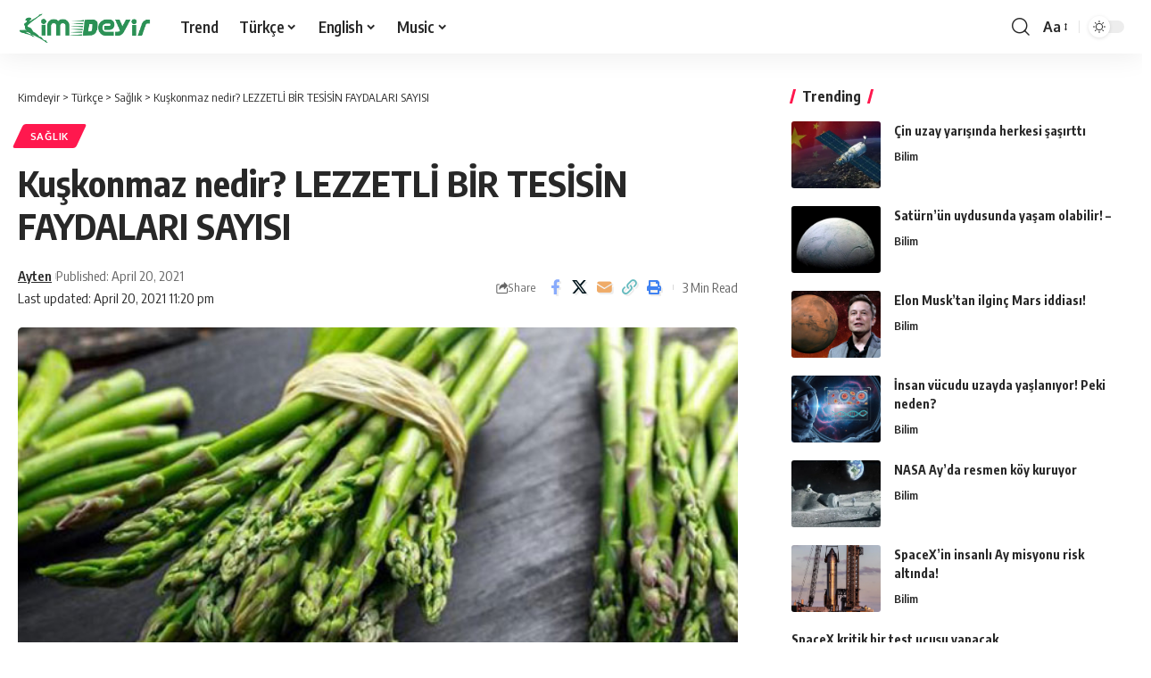

--- FILE ---
content_type: text/html; charset=UTF-8
request_url: https://kimdeyir.com/kuskonmaz-nedir-lezzetli-bir-tesisin-faydalari-sayisi/
body_size: 21746
content:
<!DOCTYPE html>
<html lang="en-US">
<head>
    <meta charset="UTF-8" />
    <meta http-equiv="X-UA-Compatible" content="IE=edge" />
	<meta name="viewport" content="width=device-width, initial-scale=1.0" />
    <link rel="profile" href="https://gmpg.org/xfn/11" />
	<title>Kuşkonmaz nedir?  LEZZETLİ BİR TESİSİN FAYDALARI SAYISI &#8211; Kimdeyir</title>
<meta name='robots' content='max-image-preview:large' />
	<style>img:is([sizes="auto" i], [sizes^="auto," i]) { contain-intrinsic-size: 3000px 1500px }</style>
	<link rel="preconnect" href="https://fonts.gstatic.com" crossorigin><link rel="preload" as="style" onload="this.onload=null;this.rel='stylesheet'" id="rb-preload-gfonts" href="https://fonts.googleapis.com/css?family=Oxygen%3A400%2C700%7CEncode+Sans+Condensed%3A400%2C500%2C600%2C700%2C800&amp;display=swap" crossorigin><noscript><link rel="stylesheet" href="https://fonts.googleapis.com/css?family=Oxygen%3A400%2C700%7CEncode+Sans+Condensed%3A400%2C500%2C600%2C700%2C800&amp;display=swap"></noscript><link rel="alternate" type="application/rss+xml" title="Kimdeyir &raquo; Feed" href="https://kimdeyir.com/feed/" />
<link rel="alternate" type="application/rss+xml" title="Kimdeyir &raquo; Comments Feed" href="https://kimdeyir.com/comments/feed/" />
<script id="wpp-js" src="https://kimdeyir.com/wp-content/plugins/wordpress-popular-posts/assets/js/wpp.min.js?ver=7.3.3" data-sampling="1" data-sampling-rate="100" data-api-url="https://kimdeyir.com/wp-json/wordpress-popular-posts" data-post-id="125550" data-token="6997b09b62" data-lang="0" data-debug="0"></script>
<meta name="description" content="[ad_1] Binlerce rahatsızlığa çare olarak kullanılan bitkilere, lezzetli ve vitamin açısından zengin doğal gıdalara artan bir ilgi var. Mükemmel tadı ile ayırt edilen "kuşkonmaz" ("kereviz" olarak da adlandırılır) diyette geniş yer tutar. Tovuz eteklerinden elle toplanan kuşkonmaz, protein açısından en zengin sebze mahsullerinden biridir. AZERTAC, kuşkonmazın nadir, değerli ve çok yıllık bir"><link rel="alternate" type="application/rss+xml" title="Kimdeyir &raquo; Kuşkonmaz nedir?  LEZZETLİ BİR TESİSİN FAYDALARI SAYISI Comments Feed" href="https://kimdeyir.com/kuskonmaz-nedir-lezzetli-bir-tesisin-faydalari-sayisi/feed/" />
			<link rel="pingback" href="https://kimdeyir.com/xmlrpc.php"/>
		<script type="application/ld+json">{
    "@context": "https://schema.org",
    "@type": "Organization",
    "legalName": "Kimdeyir",
    "url": "https://kimdeyir.com/",
    "logo": "https://kimdeyir.com/wp-content/uploads/2020/10/kimdeyirlogo.png"
}</script>
<script>
window._wpemojiSettings = {"baseUrl":"https:\/\/s.w.org\/images\/core\/emoji\/15.1.0\/72x72\/","ext":".png","svgUrl":"https:\/\/s.w.org\/images\/core\/emoji\/15.1.0\/svg\/","svgExt":".svg","source":{"concatemoji":"https:\/\/kimdeyir.com\/wp-includes\/js\/wp-emoji-release.min.js?ver=6.8"}};
/*! This file is auto-generated */
!function(i,n){var o,s,e;function c(e){try{var t={supportTests:e,timestamp:(new Date).valueOf()};sessionStorage.setItem(o,JSON.stringify(t))}catch(e){}}function p(e,t,n){e.clearRect(0,0,e.canvas.width,e.canvas.height),e.fillText(t,0,0);var t=new Uint32Array(e.getImageData(0,0,e.canvas.width,e.canvas.height).data),r=(e.clearRect(0,0,e.canvas.width,e.canvas.height),e.fillText(n,0,0),new Uint32Array(e.getImageData(0,0,e.canvas.width,e.canvas.height).data));return t.every(function(e,t){return e===r[t]})}function u(e,t,n){switch(t){case"flag":return n(e,"\ud83c\udff3\ufe0f\u200d\u26a7\ufe0f","\ud83c\udff3\ufe0f\u200b\u26a7\ufe0f")?!1:!n(e,"\ud83c\uddfa\ud83c\uddf3","\ud83c\uddfa\u200b\ud83c\uddf3")&&!n(e,"\ud83c\udff4\udb40\udc67\udb40\udc62\udb40\udc65\udb40\udc6e\udb40\udc67\udb40\udc7f","\ud83c\udff4\u200b\udb40\udc67\u200b\udb40\udc62\u200b\udb40\udc65\u200b\udb40\udc6e\u200b\udb40\udc67\u200b\udb40\udc7f");case"emoji":return!n(e,"\ud83d\udc26\u200d\ud83d\udd25","\ud83d\udc26\u200b\ud83d\udd25")}return!1}function f(e,t,n){var r="undefined"!=typeof WorkerGlobalScope&&self instanceof WorkerGlobalScope?new OffscreenCanvas(300,150):i.createElement("canvas"),a=r.getContext("2d",{willReadFrequently:!0}),o=(a.textBaseline="top",a.font="600 32px Arial",{});return e.forEach(function(e){o[e]=t(a,e,n)}),o}function t(e){var t=i.createElement("script");t.src=e,t.defer=!0,i.head.appendChild(t)}"undefined"!=typeof Promise&&(o="wpEmojiSettingsSupports",s=["flag","emoji"],n.supports={everything:!0,everythingExceptFlag:!0},e=new Promise(function(e){i.addEventListener("DOMContentLoaded",e,{once:!0})}),new Promise(function(t){var n=function(){try{var e=JSON.parse(sessionStorage.getItem(o));if("object"==typeof e&&"number"==typeof e.timestamp&&(new Date).valueOf()<e.timestamp+604800&&"object"==typeof e.supportTests)return e.supportTests}catch(e){}return null}();if(!n){if("undefined"!=typeof Worker&&"undefined"!=typeof OffscreenCanvas&&"undefined"!=typeof URL&&URL.createObjectURL&&"undefined"!=typeof Blob)try{var e="postMessage("+f.toString()+"("+[JSON.stringify(s),u.toString(),p.toString()].join(",")+"));",r=new Blob([e],{type:"text/javascript"}),a=new Worker(URL.createObjectURL(r),{name:"wpTestEmojiSupports"});return void(a.onmessage=function(e){c(n=e.data),a.terminate(),t(n)})}catch(e){}c(n=f(s,u,p))}t(n)}).then(function(e){for(var t in e)n.supports[t]=e[t],n.supports.everything=n.supports.everything&&n.supports[t],"flag"!==t&&(n.supports.everythingExceptFlag=n.supports.everythingExceptFlag&&n.supports[t]);n.supports.everythingExceptFlag=n.supports.everythingExceptFlag&&!n.supports.flag,n.DOMReady=!1,n.readyCallback=function(){n.DOMReady=!0}}).then(function(){return e}).then(function(){var e;n.supports.everything||(n.readyCallback(),(e=n.source||{}).concatemoji?t(e.concatemoji):e.wpemoji&&e.twemoji&&(t(e.twemoji),t(e.wpemoji)))}))}((window,document),window._wpemojiSettings);
</script>
<style id='wp-emoji-styles-inline-css'>

	img.wp-smiley, img.emoji {
		display: inline !important;
		border: none !important;
		box-shadow: none !important;
		height: 1em !important;
		width: 1em !important;
		margin: 0 0.07em !important;
		vertical-align: -0.1em !important;
		background: none !important;
		padding: 0 !important;
	}
</style>
<link rel='stylesheet' id='wp-block-library-css' href='https://kimdeyir.com/wp-includes/css/dist/block-library/style.min.css?ver=6.8' media='all' />
<style id='classic-theme-styles-inline-css'>
/*! This file is auto-generated */
.wp-block-button__link{color:#fff;background-color:#32373c;border-radius:9999px;box-shadow:none;text-decoration:none;padding:calc(.667em + 2px) calc(1.333em + 2px);font-size:1.125em}.wp-block-file__button{background:#32373c;color:#fff;text-decoration:none}
</style>
<link rel='stylesheet' id='quads-style-css-css' href='https://kimdeyir.com/wp-content/plugins/quick-adsense-reloaded/includes/gutenberg/dist/blocks.style.build.css?ver=2.0.92' media='all' />
<style id='global-styles-inline-css'>
:root{--wp--preset--aspect-ratio--square: 1;--wp--preset--aspect-ratio--4-3: 4/3;--wp--preset--aspect-ratio--3-4: 3/4;--wp--preset--aspect-ratio--3-2: 3/2;--wp--preset--aspect-ratio--2-3: 2/3;--wp--preset--aspect-ratio--16-9: 16/9;--wp--preset--aspect-ratio--9-16: 9/16;--wp--preset--color--black: #000000;--wp--preset--color--cyan-bluish-gray: #abb8c3;--wp--preset--color--white: #ffffff;--wp--preset--color--pale-pink: #f78da7;--wp--preset--color--vivid-red: #cf2e2e;--wp--preset--color--luminous-vivid-orange: #ff6900;--wp--preset--color--luminous-vivid-amber: #fcb900;--wp--preset--color--light-green-cyan: #7bdcb5;--wp--preset--color--vivid-green-cyan: #00d084;--wp--preset--color--pale-cyan-blue: #8ed1fc;--wp--preset--color--vivid-cyan-blue: #0693e3;--wp--preset--color--vivid-purple: #9b51e0;--wp--preset--gradient--vivid-cyan-blue-to-vivid-purple: linear-gradient(135deg,rgba(6,147,227,1) 0%,rgb(155,81,224) 100%);--wp--preset--gradient--light-green-cyan-to-vivid-green-cyan: linear-gradient(135deg,rgb(122,220,180) 0%,rgb(0,208,130) 100%);--wp--preset--gradient--luminous-vivid-amber-to-luminous-vivid-orange: linear-gradient(135deg,rgba(252,185,0,1) 0%,rgba(255,105,0,1) 100%);--wp--preset--gradient--luminous-vivid-orange-to-vivid-red: linear-gradient(135deg,rgba(255,105,0,1) 0%,rgb(207,46,46) 100%);--wp--preset--gradient--very-light-gray-to-cyan-bluish-gray: linear-gradient(135deg,rgb(238,238,238) 0%,rgb(169,184,195) 100%);--wp--preset--gradient--cool-to-warm-spectrum: linear-gradient(135deg,rgb(74,234,220) 0%,rgb(151,120,209) 20%,rgb(207,42,186) 40%,rgb(238,44,130) 60%,rgb(251,105,98) 80%,rgb(254,248,76) 100%);--wp--preset--gradient--blush-light-purple: linear-gradient(135deg,rgb(255,206,236) 0%,rgb(152,150,240) 100%);--wp--preset--gradient--blush-bordeaux: linear-gradient(135deg,rgb(254,205,165) 0%,rgb(254,45,45) 50%,rgb(107,0,62) 100%);--wp--preset--gradient--luminous-dusk: linear-gradient(135deg,rgb(255,203,112) 0%,rgb(199,81,192) 50%,rgb(65,88,208) 100%);--wp--preset--gradient--pale-ocean: linear-gradient(135deg,rgb(255,245,203) 0%,rgb(182,227,212) 50%,rgb(51,167,181) 100%);--wp--preset--gradient--electric-grass: linear-gradient(135deg,rgb(202,248,128) 0%,rgb(113,206,126) 100%);--wp--preset--gradient--midnight: linear-gradient(135deg,rgb(2,3,129) 0%,rgb(40,116,252) 100%);--wp--preset--font-size--small: 13px;--wp--preset--font-size--medium: 20px;--wp--preset--font-size--large: 36px;--wp--preset--font-size--x-large: 42px;--wp--preset--spacing--20: 0.44rem;--wp--preset--spacing--30: 0.67rem;--wp--preset--spacing--40: 1rem;--wp--preset--spacing--50: 1.5rem;--wp--preset--spacing--60: 2.25rem;--wp--preset--spacing--70: 3.38rem;--wp--preset--spacing--80: 5.06rem;--wp--preset--shadow--natural: 6px 6px 9px rgba(0, 0, 0, 0.2);--wp--preset--shadow--deep: 12px 12px 50px rgba(0, 0, 0, 0.4);--wp--preset--shadow--sharp: 6px 6px 0px rgba(0, 0, 0, 0.2);--wp--preset--shadow--outlined: 6px 6px 0px -3px rgba(255, 255, 255, 1), 6px 6px rgba(0, 0, 0, 1);--wp--preset--shadow--crisp: 6px 6px 0px rgba(0, 0, 0, 1);}:where(.is-layout-flex){gap: 0.5em;}:where(.is-layout-grid){gap: 0.5em;}body .is-layout-flex{display: flex;}.is-layout-flex{flex-wrap: wrap;align-items: center;}.is-layout-flex > :is(*, div){margin: 0;}body .is-layout-grid{display: grid;}.is-layout-grid > :is(*, div){margin: 0;}:where(.wp-block-columns.is-layout-flex){gap: 2em;}:where(.wp-block-columns.is-layout-grid){gap: 2em;}:where(.wp-block-post-template.is-layout-flex){gap: 1.25em;}:where(.wp-block-post-template.is-layout-grid){gap: 1.25em;}.has-black-color{color: var(--wp--preset--color--black) !important;}.has-cyan-bluish-gray-color{color: var(--wp--preset--color--cyan-bluish-gray) !important;}.has-white-color{color: var(--wp--preset--color--white) !important;}.has-pale-pink-color{color: var(--wp--preset--color--pale-pink) !important;}.has-vivid-red-color{color: var(--wp--preset--color--vivid-red) !important;}.has-luminous-vivid-orange-color{color: var(--wp--preset--color--luminous-vivid-orange) !important;}.has-luminous-vivid-amber-color{color: var(--wp--preset--color--luminous-vivid-amber) !important;}.has-light-green-cyan-color{color: var(--wp--preset--color--light-green-cyan) !important;}.has-vivid-green-cyan-color{color: var(--wp--preset--color--vivid-green-cyan) !important;}.has-pale-cyan-blue-color{color: var(--wp--preset--color--pale-cyan-blue) !important;}.has-vivid-cyan-blue-color{color: var(--wp--preset--color--vivid-cyan-blue) !important;}.has-vivid-purple-color{color: var(--wp--preset--color--vivid-purple) !important;}.has-black-background-color{background-color: var(--wp--preset--color--black) !important;}.has-cyan-bluish-gray-background-color{background-color: var(--wp--preset--color--cyan-bluish-gray) !important;}.has-white-background-color{background-color: var(--wp--preset--color--white) !important;}.has-pale-pink-background-color{background-color: var(--wp--preset--color--pale-pink) !important;}.has-vivid-red-background-color{background-color: var(--wp--preset--color--vivid-red) !important;}.has-luminous-vivid-orange-background-color{background-color: var(--wp--preset--color--luminous-vivid-orange) !important;}.has-luminous-vivid-amber-background-color{background-color: var(--wp--preset--color--luminous-vivid-amber) !important;}.has-light-green-cyan-background-color{background-color: var(--wp--preset--color--light-green-cyan) !important;}.has-vivid-green-cyan-background-color{background-color: var(--wp--preset--color--vivid-green-cyan) !important;}.has-pale-cyan-blue-background-color{background-color: var(--wp--preset--color--pale-cyan-blue) !important;}.has-vivid-cyan-blue-background-color{background-color: var(--wp--preset--color--vivid-cyan-blue) !important;}.has-vivid-purple-background-color{background-color: var(--wp--preset--color--vivid-purple) !important;}.has-black-border-color{border-color: var(--wp--preset--color--black) !important;}.has-cyan-bluish-gray-border-color{border-color: var(--wp--preset--color--cyan-bluish-gray) !important;}.has-white-border-color{border-color: var(--wp--preset--color--white) !important;}.has-pale-pink-border-color{border-color: var(--wp--preset--color--pale-pink) !important;}.has-vivid-red-border-color{border-color: var(--wp--preset--color--vivid-red) !important;}.has-luminous-vivid-orange-border-color{border-color: var(--wp--preset--color--luminous-vivid-orange) !important;}.has-luminous-vivid-amber-border-color{border-color: var(--wp--preset--color--luminous-vivid-amber) !important;}.has-light-green-cyan-border-color{border-color: var(--wp--preset--color--light-green-cyan) !important;}.has-vivid-green-cyan-border-color{border-color: var(--wp--preset--color--vivid-green-cyan) !important;}.has-pale-cyan-blue-border-color{border-color: var(--wp--preset--color--pale-cyan-blue) !important;}.has-vivid-cyan-blue-border-color{border-color: var(--wp--preset--color--vivid-cyan-blue) !important;}.has-vivid-purple-border-color{border-color: var(--wp--preset--color--vivid-purple) !important;}.has-vivid-cyan-blue-to-vivid-purple-gradient-background{background: var(--wp--preset--gradient--vivid-cyan-blue-to-vivid-purple) !important;}.has-light-green-cyan-to-vivid-green-cyan-gradient-background{background: var(--wp--preset--gradient--light-green-cyan-to-vivid-green-cyan) !important;}.has-luminous-vivid-amber-to-luminous-vivid-orange-gradient-background{background: var(--wp--preset--gradient--luminous-vivid-amber-to-luminous-vivid-orange) !important;}.has-luminous-vivid-orange-to-vivid-red-gradient-background{background: var(--wp--preset--gradient--luminous-vivid-orange-to-vivid-red) !important;}.has-very-light-gray-to-cyan-bluish-gray-gradient-background{background: var(--wp--preset--gradient--very-light-gray-to-cyan-bluish-gray) !important;}.has-cool-to-warm-spectrum-gradient-background{background: var(--wp--preset--gradient--cool-to-warm-spectrum) !important;}.has-blush-light-purple-gradient-background{background: var(--wp--preset--gradient--blush-light-purple) !important;}.has-blush-bordeaux-gradient-background{background: var(--wp--preset--gradient--blush-bordeaux) !important;}.has-luminous-dusk-gradient-background{background: var(--wp--preset--gradient--luminous-dusk) !important;}.has-pale-ocean-gradient-background{background: var(--wp--preset--gradient--pale-ocean) !important;}.has-electric-grass-gradient-background{background: var(--wp--preset--gradient--electric-grass) !important;}.has-midnight-gradient-background{background: var(--wp--preset--gradient--midnight) !important;}.has-small-font-size{font-size: var(--wp--preset--font-size--small) !important;}.has-medium-font-size{font-size: var(--wp--preset--font-size--medium) !important;}.has-large-font-size{font-size: var(--wp--preset--font-size--large) !important;}.has-x-large-font-size{font-size: var(--wp--preset--font-size--x-large) !important;}
:where(.wp-block-post-template.is-layout-flex){gap: 1.25em;}:where(.wp-block-post-template.is-layout-grid){gap: 1.25em;}
:where(.wp-block-columns.is-layout-flex){gap: 2em;}:where(.wp-block-columns.is-layout-grid){gap: 2em;}
:root :where(.wp-block-pullquote){font-size: 1.5em;line-height: 1.6;}
</style>
<link rel='stylesheet' id='foxiz-elements-css' href='https://kimdeyir.com/wp-content/plugins/foxiz-core/lib/foxiz-elements/public/style.css?ver=2.0' media='all' />
<link rel='stylesheet' id='wp_automatic_gallery_style-css' href='https://kimdeyir.com/wp-content/plugins/wp-automatic-bk/css/wp-automatic.css?ver=1.0.0' media='all' />
<link rel='stylesheet' id='wordpress-popular-posts-css-css' href='https://kimdeyir.com/wp-content/plugins/wordpress-popular-posts/assets/css/wpp.css?ver=7.3.3' media='all' />

<link rel='stylesheet' id='foxiz-main-css' href='https://kimdeyir.com/wp-content/themes/kd2025/assets/css/main.css?ver=2.6.1' media='all' />
<style id='foxiz-main-inline-css'>
[data-theme="dark"].is-hd-4 {--nav-bg: #191c20;--nav-bg-from: #191c20;--nav-bg-to: #191c20;}[data-theme="dark"].is-hd-5, [data-theme="dark"].is-hd-5:not(.sticky-on) {--nav-bg: #191c20;--nav-bg-from: #191c20;--nav-bg-to: #191c20;}:root {--topad-spacing :15px;--hyperlink-line-color :var(--g-color);--rb-width : 1280px;--rb-small-width : 857px;--rb-s-width : 1280px;--s-content-width : 760px;--max-width-wo-sb : 840px;--s10-feat-ratio :45%;--s11-feat-ratio :45%;--login-popup-w : 350px;}.search-header:before { background-repeat : no-repeat;background-size : cover;background-attachment : scroll;background-position : center center;}[data-theme="dark"] .search-header:before { background-repeat : no-repeat;background-size : cover;background-attachment : scroll;background-position : center center;}.footer-has-bg { background-color : #0000000a;}[data-theme="dark"] .footer-has-bg { background-color : #16181c;}#amp-mobile-version-switcher { display: none; }
</style>
<link rel='stylesheet' id='foxiz-print-css' href='https://kimdeyir.com/wp-content/themes/kd2025/assets/css/print.css?ver=2.6.1' media='all' />
<link rel='stylesheet' id='foxiz-style-css' href='https://kimdeyir.com/wp-content/themes/kd2025/style.css?ver=2.6.1' media='all' />
<style id='quads-styles-inline-css'>

    .quads-location ins.adsbygoogle {
        background: transparent !important;
    }.quads-location .quads_rotator_img{ opacity:1 !important;}
    .quads.quads_ad_container { display: grid; grid-template-columns: auto; grid-gap: 10px; padding: 10px; }
    .grid_image{animation: fadeIn 0.5s;-webkit-animation: fadeIn 0.5s;-moz-animation: fadeIn 0.5s;
        -o-animation: fadeIn 0.5s;-ms-animation: fadeIn 0.5s;}
    .quads-ad-label { font-size: 12px; text-align: center; color: #333;}
    .quads_click_impression { display: none;} .quads-location, .quads-ads-space{max-width:100%;} @media only screen and (max-width: 480px) { .quads-ads-space, .penci-builder-element .quads-ads-space{max-width:340px;}}
</style>
<script src="https://kimdeyir.com/wp-includes/js/jquery/jquery.min.js?ver=3.7.1" id="jquery-core-js"></script>
<script src="https://kimdeyir.com/wp-includes/js/jquery/jquery-migrate.min.js?ver=3.4.1" id="jquery-migrate-js"></script>
<script src="https://kimdeyir.com/wp-content/plugins/wp-automatic-bk/js/main-front.js?ver=6.8" id="wp_automatic_gallery-js"></script>
<script src="https://kimdeyir.com/wp-content/themes/kd2025/assets/js/highlight-share.js?ver=1" id="highlight-share-js"></script>
<link rel="preload" href="https://kimdeyir.com/wp-content/themes/kd2025/assets/fonts/icons.woff2?ver=2.4.3" as="font" type="font/woff2" crossorigin="anonymous"> <link rel="https://api.w.org/" href="https://kimdeyir.com/wp-json/" /><link rel="alternate" title="JSON" type="application/json" href="https://kimdeyir.com/wp-json/wp/v2/posts/125550" /><link rel="EditURI" type="application/rsd+xml" title="RSD" href="https://kimdeyir.com/xmlrpc.php?rsd" />
<meta name="generator" content="WordPress 6.8" />
<link rel='shortlink' href='https://kimdeyir.com/?p=125550' />
<link rel="alternate" title="oEmbed (JSON)" type="application/json+oembed" href="https://kimdeyir.com/wp-json/oembed/1.0/embed?url=https%3A%2F%2Fkimdeyir.com%2Fkuskonmaz-nedir-lezzetli-bir-tesisin-faydalari-sayisi%2F" />
<link rel="alternate" title="oEmbed (XML)" type="text/xml+oembed" href="https://kimdeyir.com/wp-json/oembed/1.0/embed?url=https%3A%2F%2Fkimdeyir.com%2Fkuskonmaz-nedir-lezzetli-bir-tesisin-faydalari-sayisi%2F&#038;format=xml" />
<!-- FIFU: meta tags for featured image (begin) -->
<meta property="og:image" content="https://saglamolun.az/images/stories/SAGLAMQIDA/qulancar_91.jpg" />
<!-- FIFU: meta tags for featured image (end) --><meta name="twitter:image" content="https://saglamolun.az/images/stories/SAGLAMQIDA/qulancar_91.jpg" /><script>document.cookie = 'quads_browser_width='+screen.width;</script>            <style id="wpp-loading-animation-styles">@-webkit-keyframes bgslide{from{background-position-x:0}to{background-position-x:-200%}}@keyframes bgslide{from{background-position-x:0}to{background-position-x:-200%}}.wpp-widget-block-placeholder,.wpp-shortcode-placeholder{margin:0 auto;width:60px;height:3px;background:#dd3737;background:linear-gradient(90deg,#dd3737 0%,#571313 10%,#dd3737 100%);background-size:200% auto;border-radius:3px;-webkit-animation:bgslide 1s infinite linear;animation:bgslide 1s infinite linear}</style>
            <script type="application/ld+json">{
    "@context": "https://schema.org",
    "@type": "WebSite",
    "@id": "https://kimdeyir.com/#website",
    "url": "https://kimdeyir.com/",
    "name": "Kimdeyir",
    "potentialAction": {
        "@type": "SearchAction",
        "target": "https://kimdeyir.com/?s={search_term_string}",
        "query-input": "required name=search_term_string"
    }
}</script>
<script type="application/ld+json">{
    "@context": "https://schema.org",
    "@type": "Article",
    "headline": "Ku\u015fkonmaz nedir?  LEZZETL\u0130 B\u0130R TES\u0130S\u0130N FAYDALARI SAYISI",
    "description": "[ad_1] Binlerce rahats\u0131zl\u0131\u011fa \u00e7are olarak kullan\u0131lan bitkilere, lezzetli ve vitamin a\u00e7\u0131s\u0131ndan zengin do\u011fal g\u0131dalara artan bir ilgi var. M\u00fckemmel tad\u0131 ile ay\u0131rt edilen \"ku\u015fkonmaz\" (\"kereviz\" olarak da adland\u0131r\u0131l\u0131r) diyette geni\u015f yer tutar. Tovuz eteklerinden elle toplanan ku\u015fkonmaz, protein a\u00e7\u0131s\u0131ndan en zengin sebze mahsullerinden biridir. AZERTAC, ku\u015fkonmaz\u0131n nadir, de\u011ferli ve \u00e7ok y\u0131ll\u0131k bir",
    "mainEntityOfPage": {
        "@type": "WebPage",
        "@id": "https://kimdeyir.com/kuskonmaz-nedir-lezzetli-bir-tesisin-faydalari-sayisi/"
    },
    "author": {
        "@type": "Person",
        "name": "Ayten",
        "url": "https://kimdeyir.com/author/ayten/"
    },
    "publisher": {
        "@type": "Organization",
        "name": "Kimdeyir",
        "url": "https://kimdeyir.com/",
        "logo": {
            "@type": "ImageObject",
            "url": "https://kimdeyir.com/wp-content/uploads/2020/10/kimdeyirlogo.png"
        }
    },
    "dateModified": "2021-04-20T23:20:06+04:00",
    "datePublished": "2021-04-20T23:20:05+04:00",
    "image": {
        "@type": "ImageObject",
        "url": "https://saglamolun.az/images/stories/SAGLAMQIDA/qulancar_91.jpg",
        "width": "",
        "height": ""
    },
    "commentCount": 0,
    "articleSection": [
        "Sa\u011fl\u0131k"
    ]
}</script>
			<meta property="og:title" content="Kuşkonmaz nedir?  LEZZETLİ BİR TESİSİN FAYDALARI SAYISI"/>
			<meta property="og:url" content="https://kimdeyir.com/kuskonmaz-nedir-lezzetli-bir-tesisin-faydalari-sayisi/"/>
			<meta property="og:site_name" content="Kimdeyir"/>
							<meta property="og:image" content="https://saglamolun.az/images/stories/SAGLAMQIDA/qulancar_91.jpg"/>
							<meta property="og:type" content="article"/>
				<meta property="article:published_time" content="2021-04-20T23:20:05+04:00"/>
				<meta property="article:modified_time" content="2021-04-20T23:20:06+04:00"/>
				<meta name="author" content="Ayten"/>
				<meta name="twitter:card" content="summary_large_image"/>
				<meta name="twitter:creator" content="@"/>
				<meta name="twitter:label1" content="Written by"/>
				<meta name="twitter:data1" content="Ayten"/>
								<meta name="twitter:label2" content="Est. reading time"/>
				<meta name="twitter:data2" content="3 minutes"/>
			<script type="application/ld+json">{"@context":"http://schema.org","@type":"BreadcrumbList","itemListElement":[{"@type":"ListItem","position":4,"item":{"@id":"https://kimdeyir.com/kuskonmaz-nedir-lezzetli-bir-tesisin-faydalari-sayisi/","name":"Kuşkonmaz nedir?  LEZZETLİ BİR TESİSİN FAYDALARI SAYISI"}},{"@type":"ListItem","position":3,"item":{"@id":"https://kimdeyir.com/category/turkish/health/","name":"Sağlık"}},{"@type":"ListItem","position":2,"item":{"@id":"https://kimdeyir.com/category/turkish/","name":"Türkçe"}},{"@type":"ListItem","position":1,"item":{"@id":"https://kimdeyir.com","name":"Kimdeyir"}}]}</script>
<link rel="icon" href="https://kimdeyir.com/wp-content/uploads/2020/10/cropped-kimdeyirfavicon-1-1-32x32.png" sizes="32x32" />
<link rel="icon" href="https://kimdeyir.com/wp-content/uploads/2020/10/cropped-kimdeyirfavicon-1-1-192x192.png" sizes="192x192" />
<link rel="apple-touch-icon" href="https://kimdeyir.com/wp-content/uploads/2020/10/cropped-kimdeyirfavicon-1-1-180x180.png" />
<meta name="msapplication-TileImage" content="https://kimdeyir.com/wp-content/uploads/2020/10/cropped-kimdeyirfavicon-1-1-270x270.png" />
<link rel="preload" as="image" href="https://saglamolun.az/images/stories/SAGLAMQIDA/qulancar_91.jpg"><link rel="preload" as="image" href="https://ares.shiftdelete.net/2025/09/cin-uzay.webp"><link rel="preload" as="image" href="https://ares.shiftdelete.net/2025/10/saturn.webp"><link rel="preload" as="image" href="https://ares.shiftdelete.net/2021/12/elon-musk-marsa-ne-zaman-insan-goturulecegini-acikladi1.jpg"><link rel="preload" as="image" href="https://ares.shiftdelete.net/2025/09/Gemini_Generated_Image_i7tlk8i7t.png"><link rel="preload" as="image" href="https://ares.shiftdelete.net/2025/09/nasa-koy-1.webp"><link rel="preload" as="image" href="https://ares.shiftdelete.net/2025/09/spacex.webp"><link rel="preload" as="image" href="https://ares.shiftdelete.net/2025/02/spacex-enkazi-polonyaya-dustu-kapak-1.webp"><link rel="preload" as="image" href="https://ares.shiftdelete.net/2023/12/nasa-siber-guvenlik-acisindan-denetlendi.jpg"><link rel="preload" as="image" href="https://ares.shiftdelete.net/2025/02/Uzay-doktorlari-Mars-konusunda-cagrida-bulundu-1.webp"></head>










<body class="wp-singular post-template-default single single-post postid-125550 single-format-standard wp-embed-responsive wp-theme-kd2025 personalized-all menu-ani-1 hover-ani-1 btn-ani-1 btn-transform-1 is-rm-1 lmeta-dot loader-1 dark-sw-1 is-hd-1 is-standard-8 is-mstick yes-tstick is-backtop " data-theme="default">
<div class="site-outer">
			<div id="site-header" class="header-wrap rb-section header-set-1 header-1 header-wrapper style-shadow">
					<div class="reading-indicator"><span id="reading-progress"></span></div>
					<div id="navbar-outer" class="navbar-outer">
				<div id="sticky-holder" class="sticky-holder">
					<div class="navbar-wrap">
						<div class="rb-container edge-padding">
							<div class="navbar-inner">
								<div class="navbar-left">
											<div class="logo-wrap is-image-logo site-branding">
			<a href="https://kimdeyir.com/" class="logo" title="Kimdeyir">
				<img class="logo-default" data-mode="default" height="100" width="250" src="https://kimdeyir.com/wp-content/uploads/2020/10/kimdeyirlogo.png" alt="Kimdeyir" decoding="async" loading="eager"><img class="logo-dark" data-mode="dark" height="100" width="250" src="https://kimdeyir.com/wp-content/uploads/2020/10/kimdeyirlogo.png" alt="Kimdeyir" decoding="async" loading="eager"><img class="logo-transparent" height="100" width="250" src="https://kimdeyir.com/wp-content/uploads/2020/10/kimdeyirlogo.png" alt="Kimdeyir" decoding="async" loading="eager">			</a>
		</div>
				<nav id="site-navigation" class="main-menu-wrap" aria-label="main menu"><ul id="menu-kimdeyir-kateqoriya" class="main-menu rb-menu large-menu" itemscope itemtype="https://www.schema.org/SiteNavigationElement"><li id="menu-item-50745" class="menu-item menu-item-type-post_type menu-item-object-page menu-item-50745"><a href="https://kimdeyir.com/trend/"><span>Trend</span></a></li>
<li id="menu-item-100020" class="menu-item menu-item-type-taxonomy menu-item-object-category current-post-ancestor menu-item-has-children menu-item-100020"><a href="https://kimdeyir.com/category/turkish/"><span>Türkçe</span></a>
<ul class="sub-menu">
	<li id="menu-item-35869" class="menu-item menu-item-type-taxonomy menu-item-object-category menu-item-has-children menu-item-35869"><a href="https://kimdeyir.com/category/turkish/life/"><span>Doğa ve Yaşam</span></a>
	<ul class="sub-menu">
		<li id="menu-item-20798" class="menu-item menu-item-type-taxonomy menu-item-object-category menu-item-20798"><a href="https://kimdeyir.com/category/turkish/life/animal/"><span>Hayvanlar Alemi</span></a></li>
		<li id="menu-item-20704" class="menu-item menu-item-type-taxonomy menu-item-object-category menu-item-20704"><a href="https://kimdeyir.com/category/turkish/life/earth/"><span>Dünya</span></a></li>
	</ul>
</li>
	<li id="menu-item-20701" class="menu-item menu-item-type-taxonomy menu-item-object-category menu-item-20701"><a href="https://kimdeyir.com/category/turkish/universe/bilim/"><span>Bilim</span></a></li>
	<li id="menu-item-23345" class="menu-item menu-item-type-taxonomy menu-item-object-category menu-item-23345"><a href="https://kimdeyir.com/category/turkish/universe/astrofizik/"><span>Astro Fizik</span></a></li>
	<li id="menu-item-100029" class="menu-item menu-item-type-taxonomy menu-item-object-category menu-item-has-children menu-item-100029"><a href="https://kimdeyir.com/category/turkish/bilgi/teknoloji/"><span>Teknoloji</span></a>
	<ul class="sub-menu">
		<li id="menu-item-63400" class="menu-item menu-item-type-taxonomy menu-item-object-category current-post-ancestor current-menu-parent current-post-parent menu-item-63400"><a href="https://kimdeyir.com/category/turkish/health/"><span>Sağlık</span></a></li>
	</ul>
</li>
	<li id="menu-item-63403" class="menu-item menu-item-type-taxonomy menu-item-object-category menu-item-63403"><a href="https://kimdeyir.com/category/turkish/health/beautiful/"><span>Güzellik</span></a></li>
	<li id="menu-item-100021" class="menu-item menu-item-type-taxonomy menu-item-object-category menu-item-100021"><a href="https://kimdeyir.com/category/turkish/health/psikoloji/"><span>Psikoloji</span></a></li>
	<li id="menu-item-20786" class="menu-item menu-item-type-taxonomy menu-item-object-category menu-item-20786"><a href="https://kimdeyir.com/category/turkish/bilgi/"><span>Genel Kültür</span></a></li>
	<li id="menu-item-50747" class="menu-item menu-item-type-taxonomy menu-item-object-category menu-item-50747"><a href="https://kimdeyir.com/category/turkish/health/gelisim/"><span>Kişisel Gelişim</span></a></li>
	<li id="menu-item-20790" class="menu-item menu-item-type-taxonomy menu-item-object-category menu-item-20790"><a href="https://kimdeyir.com/category/turkish/bilgi/interesting/"><span>İlginç Bilgiler</span></a></li>
	<li id="menu-item-20799" class="menu-item menu-item-type-taxonomy menu-item-object-category menu-item-20799"><a href="https://kimdeyir.com/category/turkish/din/"><span>Din</span></a></li>
	<li id="menu-item-20794" class="menu-item menu-item-type-taxonomy menu-item-object-category menu-item-20794"><a href="https://kimdeyir.com/category/turkish/bilgi/nedir/"><span>Nedir ?</span></a></li>
	<li id="menu-item-100022" class="menu-item menu-item-type-taxonomy menu-item-object-category menu-item-100022"><a href="https://kimdeyir.com/category/turkish/sosyal/"><span>Sosyal İçerik</span></a></li>
	<li id="menu-item-100014" class="menu-item menu-item-type-post_type menu-item-object-page menu-item-100014"><a href="https://kimdeyir.com/addsite/"><span>Siteni ekle</span></a></li>
</ul>
</li>
<li id="menu-item-63392" class="menu-item menu-item-type-taxonomy menu-item-object-category menu-item-has-children menu-item-63392"><a href="https://kimdeyir.com/category/english/"><span>English</span></a>
<ul class="sub-menu">
	<li id="menu-item-63395" class="menu-item menu-item-type-taxonomy menu-item-object-category menu-item-63395"><a href="https://kimdeyir.com/category/english/general/"><span>General</span></a></li>
	<li id="menu-item-63393" class="menu-item menu-item-type-taxonomy menu-item-object-category menu-item-63393"><a href="https://kimdeyir.com/category/english/beauty/"><span>Beauty</span></a></li>
	<li id="menu-item-100019" class="menu-item menu-item-type-taxonomy menu-item-object-category menu-item-100019"><a href="https://kimdeyir.com/category/english/health-english/"><span>Health</span></a></li>
	<li id="menu-item-100023" class="menu-item menu-item-type-taxonomy menu-item-object-category menu-item-100023"><a href="https://kimdeyir.com/category/english/scienceenglish/"><span>Science</span></a></li>
	<li id="menu-item-100025" class="menu-item menu-item-type-taxonomy menu-item-object-category menu-item-100025"><a href="https://kimdeyir.com/category/english/space/"><span>Space</span></a></li>
	<li id="menu-item-100027" class="menu-item menu-item-type-taxonomy menu-item-object-category menu-item-100027"><a href="https://kimdeyir.com/category/english/whois/"><span>Who is?</span></a></li>
	<li id="menu-item-100024" class="menu-item menu-item-type-taxonomy menu-item-object-category menu-item-100024"><a href="https://kimdeyir.com/category/english/social/"><span>Social</span></a></li>
	<li id="menu-item-100026" class="menu-item menu-item-type-taxonomy menu-item-object-category menu-item-100026"><a href="https://kimdeyir.com/category/english/whatis/"><span>What is?</span></a></li>
</ul>
</li>
<li id="menu-item-142428" class="menu-item menu-item-type-taxonomy menu-item-object-category menu-item-has-children menu-item-142428"><a href="https://kimdeyir.com/category/music/"><span>Music</span></a>
<ul class="sub-menu">
	<li id="menu-item-142429" class="menu-item menu-item-type-taxonomy menu-item-object-category menu-item-142429"><a href="https://kimdeyir.com/category/music/popmusic/"><span>Pop Music</span></a></li>
	<li id="menu-item-142432" class="menu-item menu-item-type-taxonomy menu-item-object-category menu-item-142432"><a href="https://kimdeyir.com/category/music/rockmusic/"><span>Rock Music</span></a></li>
	<li id="menu-item-142430" class="menu-item menu-item-type-taxonomy menu-item-object-category menu-item-142430"><a href="https://kimdeyir.com/category/music/rapmusic/"><span>Rap Music</span></a></li>
	<li id="menu-item-142431" class="menu-item menu-item-type-taxonomy menu-item-object-category menu-item-142431"><a href="https://kimdeyir.com/category/music/relaxingmusic/"><span>Relaxing Music</span></a></li>
	<li id="menu-item-142433" class="menu-item menu-item-type-taxonomy menu-item-object-category menu-item-142433"><a href="https://kimdeyir.com/category/music/turkishmusic/"><span>Türkçe Müzik</span></a></li>
</ul>
</li>
</ul></nav>
				<div id="s-title-sticky" class="s-title-sticky">
			<div class="s-title-sticky-left">
				<span class="sticky-title-label">Reading:</span>
				<span class="h4 sticky-title">Kuşkonmaz nedir?  LEZZETLİ BİR TESİSİN FAYDALARI SAYISI</span>
			</div>
					<div class="sticky-share-list">
			<div class="t-shared-header meta-text">
				<i class="rbi rbi-share" aria-hidden="true"></i>					<span class="share-label">Share</span>			</div>
			<div class="sticky-share-list-items effect-fadeout is-color">			<a class="share-action share-trigger icon-facebook" aria-label="Share on Facebook" href="https://www.facebook.com/sharer.php?u=https%3A%2F%2Fkimdeyir.com%2Fkuskonmaz-nedir-lezzetli-bir-tesisin-faydalari-sayisi%2F" data-title="Facebook" data-gravity=n  rel="nofollow"><i class="rbi rbi-facebook" aria-hidden="true"></i></a>
				<a class="share-action share-trigger icon-twitter" aria-label="Share on Twitter" href="https://twitter.com/intent/tweet?text=Ku%C5%9Fkonmaz+nedir%3F++LEZZETL%C4%B0+B%C4%B0R+TES%C4%B0S%C4%B0N+FAYDALARI+SAYISI&amp;url=https%3A%2F%2Fkimdeyir.com%2Fkuskonmaz-nedir-lezzetli-bir-tesisin-faydalari-sayisi%2F&amp;via=" data-title="Twitter" data-gravity=n  rel="nofollow">
			<i class="rbi rbi-twitter" aria-hidden="true"></i></a>			<a class="share-action icon-email" aria-label="Email" href="mailto:?subject=Kuşkonmaz%20nedir?%20%20LEZZETLİ%20BİR%20TESİSİN%20FAYDALARI%20SAYISI%20BODY=I%20found%20this%20article%20interesting%20and%20thought%20of%20sharing%20it%20with%20you.%20Check%20it%20out:%20https://kimdeyir.com/kuskonmaz-nedir-lezzetli-bir-tesisin-faydalari-sayisi/" data-title="Email" data-gravity=n  rel="nofollow">
				<i class="rbi rbi-email" aria-hidden="true"></i></a>
					<a class="share-action icon-copy copy-trigger" aria-label="Copy Link" href="#" data-copied="Copied!" data-link="https://kimdeyir.com/kuskonmaz-nedir-lezzetli-bir-tesisin-faydalari-sayisi/" rel="nofollow" data-copy="Copy Link" data-gravity=n ><i class="rbi rbi-link-o" aria-hidden="true"></i></a>
					<a class="share-action icon-print" aria-label="Print" rel="nofollow" href="javascript:if(window.print)window.print()" data-title="Print" data-gravity=n ><i class="rbi rbi-print" aria-hidden="true"></i></a>
					<a class="share-action native-share-trigger more-icon" aria-label="More" href="#" data-link="https://kimdeyir.com/kuskonmaz-nedir-lezzetli-bir-tesisin-faydalari-sayisi/" data-ptitle="Kuşkonmaz nedir?  LEZZETLİ BİR TESİSİN FAYDALARI SAYISI" data-title="More"  data-gravity=n  rel="nofollow"><i class="rbi rbi-more" aria-hidden="true"></i></a>
		</div>
		</div>
				</div>
									</div>
								<div class="navbar-right">
											<div class="wnav-holder w-header-search header-dropdown-outer">
			<a href="#" data-title="Search" class="icon-holder header-element search-btn search-trigger" aria-label="search">
				<i class="rbi rbi-search wnav-icon" aria-hidden="true"></i>							</a>
							<div class="header-dropdown">
					<div class="header-search-form is-icon-layout">
						<form method="get" action="https://kimdeyir.com/" class="rb-search-form live-search-form"  data-search="post" data-limit="0" data-follow="0" data-tax="category" data-dsource="0"  data-ptype=""><div class="search-form-inner"><span class="search-icon"><i class="rbi rbi-search" aria-hidden="true"></i></span><span class="search-text"><input type="text" class="field" placeholder="Search Headlines, News..." value="" name="s"/></span><span class="rb-search-submit"><input type="submit" value="Search"/><i class="rbi rbi-cright" aria-hidden="true"></i></span><span class="live-search-animation rb-loader"></span></div><div class="live-search-response"></div></form>					</div>
				</div>
					</div>
				<div class="wnav-holder font-resizer">
			<a href="#" class="font-resizer-trigger" data-title="Font Resizer"><span class="screen-reader-text">Font Resizer</span><strong>Aa</strong></a>
		</div>
				<div class="dark-mode-toggle-wrap">
			<div class="dark-mode-toggle">
                <span class="dark-mode-slide">
                    <i class="dark-mode-slide-btn mode-icon-dark" data-title="Switch to Light"><svg class="svg-icon svg-mode-dark" aria-hidden="true" role="img" focusable="false" xmlns="http://www.w3.org/2000/svg" viewBox="0 0 512 512"><path fill="currentColor" d="M507.681,209.011c-1.297-6.991-7.324-12.111-14.433-12.262c-7.104-0.122-13.347,4.711-14.936,11.643 c-15.26,66.497-73.643,112.94-141.978,112.94c-80.321,0-145.667-65.346-145.667-145.666c0-68.335,46.443-126.718,112.942-141.976 c6.93-1.59,11.791-7.826,11.643-14.934c-0.149-7.108-5.269-13.136-12.259-14.434C287.546,1.454,271.735,0,256,0 C187.62,0,123.333,26.629,74.98,74.981C26.628,123.333,0,187.62,0,256s26.628,132.667,74.98,181.019 C123.333,485.371,187.62,512,256,512s132.667-26.629,181.02-74.981C485.372,388.667,512,324.38,512,256 C512,240.278,510.546,224.469,507.681,209.011z" /></svg></i>
                    <i class="dark-mode-slide-btn mode-icon-default" data-title="Switch to Dark"><svg class="svg-icon svg-mode-light" aria-hidden="true" role="img" focusable="false" xmlns="http://www.w3.org/2000/svg" viewBox="0 0 232.447 232.447"><path fill="currentColor" d="M116.211,194.8c-4.143,0-7.5,3.357-7.5,7.5v22.643c0,4.143,3.357,7.5,7.5,7.5s7.5-3.357,7.5-7.5V202.3 C123.711,198.157,120.354,194.8,116.211,194.8z" /><path fill="currentColor" d="M116.211,37.645c4.143,0,7.5-3.357,7.5-7.5V7.505c0-4.143-3.357-7.5-7.5-7.5s-7.5,3.357-7.5,7.5v22.641 C108.711,34.288,112.068,37.645,116.211,37.645z" /><path fill="currentColor" d="M50.054,171.78l-16.016,16.008c-2.93,2.929-2.931,7.677-0.003,10.606c1.465,1.466,3.385,2.198,5.305,2.198 c1.919,0,3.838-0.731,5.302-2.195l16.016-16.008c2.93-2.929,2.931-7.677,0.003-10.606C57.731,168.852,52.982,168.851,50.054,171.78 z" /><path fill="currentColor" d="M177.083,62.852c1.919,0,3.838-0.731,5.302-2.195L198.4,44.649c2.93-2.929,2.931-7.677,0.003-10.606 c-2.93-2.932-7.679-2.931-10.607-0.003l-16.016,16.008c-2.93,2.929-2.931,7.677-0.003,10.607 C173.243,62.12,175.163,62.852,177.083,62.852z" /><path fill="currentColor" d="M37.645,116.224c0-4.143-3.357-7.5-7.5-7.5H7.5c-4.143,0-7.5,3.357-7.5,7.5s3.357,7.5,7.5,7.5h22.645 C34.287,123.724,37.645,120.366,37.645,116.224z" /><path fill="currentColor" d="M224.947,108.724h-22.652c-4.143,0-7.5,3.357-7.5,7.5s3.357,7.5,7.5,7.5h22.652c4.143,0,7.5-3.357,7.5-7.5 S229.09,108.724,224.947,108.724z" /><path fill="currentColor" d="M50.052,60.655c1.465,1.465,3.384,2.197,5.304,2.197c1.919,0,3.839-0.732,5.303-2.196c2.93-2.929,2.93-7.678,0.001-10.606 L44.652,34.042c-2.93-2.93-7.679-2.929-10.606-0.001c-2.93,2.929-2.93,7.678-0.001,10.606L50.052,60.655z" /><path fill="currentColor" d="M182.395,171.782c-2.93-2.929-7.679-2.93-10.606-0.001c-2.93,2.929-2.93,7.678-0.001,10.607l16.007,16.008 c1.465,1.465,3.384,2.197,5.304,2.197c1.919,0,3.839-0.732,5.303-2.196c2.93-2.929,2.93-7.678,0.001-10.607L182.395,171.782z" /><path fill="currentColor" d="M116.22,48.7c-37.232,0-67.523,30.291-67.523,67.523s30.291,67.523,67.523,67.523s67.522-30.291,67.522-67.523 S153.452,48.7,116.22,48.7z M116.22,168.747c-28.962,0-52.523-23.561-52.523-52.523S87.258,63.7,116.22,63.7 c28.961,0,52.522,23.562,52.522,52.523S145.181,168.747,116.22,168.747z" /></svg></i>
                </span>
			</div>
		</div>
										</div>
							</div>
						</div>
					</div>
							<div id="header-mobile" class="header-mobile mh-style-shadow">
		<div class="header-mobile-wrap">
						<div class="mbnav edge-padding">
			<div class="navbar-left">
						<div class="mobile-toggle-wrap">
							<a href="#" class="mobile-menu-trigger" aria-label="mobile trigger">		<span class="burger-icon"><span></span><span></span><span></span></span>
	</a>
					</div>
			<div class="mobile-logo-wrap is-image-logo site-branding">
			<a href="https://kimdeyir.com/" title="Kimdeyir">
				<img class="logo-default" data-mode="default" height="100" width="250" src="https://kimdeyir.com/wp-content/uploads/2020/10/kimdeyirlogo.png" alt="Kimdeyir" decoding="async" loading="eager"><img class="logo-dark" data-mode="dark" height="100" width="250" src="https://kimdeyir.com/wp-content/uploads/2020/10/kimdeyirlogo.png" alt="Kimdeyir" decoding="async" loading="eager">			</a>
		</div>
					</div>
			<div class="navbar-right">
						<a href="#" class="mobile-menu-trigger mobile-search-icon" aria-label="search"><i class="rbi rbi-search wnav-icon" aria-hidden="true"></i></a>
			<div class="wnav-holder font-resizer">
			<a href="#" class="font-resizer-trigger" data-title="Font Resizer"><span class="screen-reader-text">Font Resizer</span><strong>Aa</strong></a>
		</div>
				<div class="dark-mode-toggle-wrap">
			<div class="dark-mode-toggle">
                <span class="dark-mode-slide">
                    <i class="dark-mode-slide-btn mode-icon-dark" data-title="Switch to Light"><svg class="svg-icon svg-mode-dark" aria-hidden="true" role="img" focusable="false" xmlns="http://www.w3.org/2000/svg" viewBox="0 0 512 512"><path fill="currentColor" d="M507.681,209.011c-1.297-6.991-7.324-12.111-14.433-12.262c-7.104-0.122-13.347,4.711-14.936,11.643 c-15.26,66.497-73.643,112.94-141.978,112.94c-80.321,0-145.667-65.346-145.667-145.666c0-68.335,46.443-126.718,112.942-141.976 c6.93-1.59,11.791-7.826,11.643-14.934c-0.149-7.108-5.269-13.136-12.259-14.434C287.546,1.454,271.735,0,256,0 C187.62,0,123.333,26.629,74.98,74.981C26.628,123.333,0,187.62,0,256s26.628,132.667,74.98,181.019 C123.333,485.371,187.62,512,256,512s132.667-26.629,181.02-74.981C485.372,388.667,512,324.38,512,256 C512,240.278,510.546,224.469,507.681,209.011z" /></svg></i>
                    <i class="dark-mode-slide-btn mode-icon-default" data-title="Switch to Dark"><svg class="svg-icon svg-mode-light" aria-hidden="true" role="img" focusable="false" xmlns="http://www.w3.org/2000/svg" viewBox="0 0 232.447 232.447"><path fill="currentColor" d="M116.211,194.8c-4.143,0-7.5,3.357-7.5,7.5v22.643c0,4.143,3.357,7.5,7.5,7.5s7.5-3.357,7.5-7.5V202.3 C123.711,198.157,120.354,194.8,116.211,194.8z" /><path fill="currentColor" d="M116.211,37.645c4.143,0,7.5-3.357,7.5-7.5V7.505c0-4.143-3.357-7.5-7.5-7.5s-7.5,3.357-7.5,7.5v22.641 C108.711,34.288,112.068,37.645,116.211,37.645z" /><path fill="currentColor" d="M50.054,171.78l-16.016,16.008c-2.93,2.929-2.931,7.677-0.003,10.606c1.465,1.466,3.385,2.198,5.305,2.198 c1.919,0,3.838-0.731,5.302-2.195l16.016-16.008c2.93-2.929,2.931-7.677,0.003-10.606C57.731,168.852,52.982,168.851,50.054,171.78 z" /><path fill="currentColor" d="M177.083,62.852c1.919,0,3.838-0.731,5.302-2.195L198.4,44.649c2.93-2.929,2.931-7.677,0.003-10.606 c-2.93-2.932-7.679-2.931-10.607-0.003l-16.016,16.008c-2.93,2.929-2.931,7.677-0.003,10.607 C173.243,62.12,175.163,62.852,177.083,62.852z" /><path fill="currentColor" d="M37.645,116.224c0-4.143-3.357-7.5-7.5-7.5H7.5c-4.143,0-7.5,3.357-7.5,7.5s3.357,7.5,7.5,7.5h22.645 C34.287,123.724,37.645,120.366,37.645,116.224z" /><path fill="currentColor" d="M224.947,108.724h-22.652c-4.143,0-7.5,3.357-7.5,7.5s3.357,7.5,7.5,7.5h22.652c4.143,0,7.5-3.357,7.5-7.5 S229.09,108.724,224.947,108.724z" /><path fill="currentColor" d="M50.052,60.655c1.465,1.465,3.384,2.197,5.304,2.197c1.919,0,3.839-0.732,5.303-2.196c2.93-2.929,2.93-7.678,0.001-10.606 L44.652,34.042c-2.93-2.93-7.679-2.929-10.606-0.001c-2.93,2.929-2.93,7.678-0.001,10.606L50.052,60.655z" /><path fill="currentColor" d="M182.395,171.782c-2.93-2.929-7.679-2.93-10.606-0.001c-2.93,2.929-2.93,7.678-0.001,10.607l16.007,16.008 c1.465,1.465,3.384,2.197,5.304,2.197c1.919,0,3.839-0.732,5.303-2.196c2.93-2.929,2.93-7.678,0.001-10.607L182.395,171.782z" /><path fill="currentColor" d="M116.22,48.7c-37.232,0-67.523,30.291-67.523,67.523s30.291,67.523,67.523,67.523s67.522-30.291,67.522-67.523 S153.452,48.7,116.22,48.7z M116.22,168.747c-28.962,0-52.523-23.561-52.523-52.523S87.258,63.7,116.22,63.7 c28.961,0,52.522,23.562,52.522,52.523S145.181,168.747,116.22,168.747z" /></svg></i>
                </span>
			</div>
		</div>
					</div>
		</div>
				</div>
					<div class="mobile-collapse">
			<div class="collapse-holder">
				<div class="collapse-inner">
											<div class="mobile-search-form edge-padding">		<div class="header-search-form is-form-layout">
							<span class="h5">Search</span>
			<form method="get" action="https://kimdeyir.com/" class="rb-search-form"  data-search="post" data-limit="0" data-follow="0" data-tax="category" data-dsource="0"  data-ptype=""><div class="search-form-inner"><span class="search-icon"><i class="rbi rbi-search" aria-hidden="true"></i></span><span class="search-text"><input type="text" class="field" placeholder="Search Headlines, News..." value="" name="s"/></span><span class="rb-search-submit"><input type="submit" value="Search"/><i class="rbi rbi-cright" aria-hidden="true"></i></span></div></form>		</div>
		</div>
										<nav class="mobile-menu-wrap edge-padding">
											</nav>
										<div class="collapse-sections">
													<div class="mobile-login">
																	<span class="mobile-login-title h6">Have an existing account?</span>
									<a href="https://kimdeyir.com/wp-login.php?redirect_to=https%3A%2F%2Fkimdeyir.com%2Fkuskonmaz-nedir-lezzetli-bir-tesisin-faydalari-sayisi%2F" class="login-toggle is-login is-btn" rel="nofollow">Sign In</a>
															</div>
													<div class="mobile-socials">
								<span class="mobile-social-title h6">Follow US</span>
								<a class="social-link-facebook" aria-label="Facebook" data-title="Facebook" href="#" target="_blank" rel="noopener nofollow"><i class="rbi rbi-facebook" aria-hidden="true"></i></a><a class="social-link-twitter" aria-label="X" data-title="X" href="#" target="_blank" rel="noopener nofollow"><i class="rbi rbi-twitter" aria-hidden="true"></i></a><a class="social-link-youtube" aria-label="YouTube" data-title="YouTube" href="#" target="_blank" rel="noopener nofollow"><i class="rbi rbi-youtube" aria-hidden="true"></i></a>							</div>
											</div>
									</div>
			</div>
		</div>
			</div>
					</div>
			</div>
					</div>
		    <div class="site-wrap">			<div id="single-post-infinite" class="single-post-infinite none-mobile-sb" data-nextposturl="https://kimdeyir.com/zeytinyagi-ceviz-ve-badem-karisiminin-efsanevi-faydalari-sabah-ac-karnina-yerseniz/">
				<div class="single-post-outer activated" data-postid="125550" data-postlink="https://kimdeyir.com/kuskonmaz-nedir-lezzetli-bir-tesisin-faydalari-sayisi/">
							<div class="single-standard-8 is-sidebar-right ">
			<div class="rb-s-container edge-padding">
				<article id="post-125550" class="post-125550 post type-post status-publish format-standard has-post-thumbnail category-health">				<div class="grid-container">
					<div class="s-ct">
						<header class="single-header">
										<aside class="breadcrumb-wrap breadcrumb-navxt s-breadcrumb">
				<div class="breadcrumb-inner" vocab="https://schema.org/" typeof="BreadcrumbList"><!-- Breadcrumb NavXT 7.4.1 -->
<span property="itemListElement" typeof="ListItem"><a property="item" typeof="WebPage" title="Go to Kimdeyir." href="https://kimdeyir.com" class="home" ><span property="name">Kimdeyir</span></a><meta property="position" content="1"></span> &gt; <span property="itemListElement" typeof="ListItem"><a property="item" typeof="WebPage" title="Go to the Türkçe Category archives." href="https://kimdeyir.com/category/turkish/" class="taxonomy category" ><span property="name">Türkçe</span></a><meta property="position" content="2"></span> &gt; <span property="itemListElement" typeof="ListItem"><a property="item" typeof="WebPage" title="Go to the Sağlık Category archives." href="https://kimdeyir.com/category/turkish/health/" class="taxonomy category" ><span property="name">Sağlık</span></a><meta property="position" content="3"></span> &gt; <span property="itemListElement" typeof="ListItem"><span property="name" class="post post-post current-item">Kuşkonmaz nedir?  LEZZETLİ BİR TESİSİN FAYDALARI SAYISI</span><meta property="url" content="https://kimdeyir.com/kuskonmaz-nedir-lezzetli-bir-tesisin-faydalari-sayisi/"><meta property="position" content="4"></span></div>
			</aside>
		<div class="s-cats ecat-bg-1 ecat-size-big"><div class="p-categories"><a class="p-category category-id-5114" href="https://kimdeyir.com/category/turkish/health/" rel="category">Sağlık</a></div></div>		<h1 class="s-title">Kuşkonmaz nedir?  LEZZETLİ BİR TESİSİN FAYDALARI SAYISI</h1>
				<div class="single-meta meta-s-default yes-0">
							<div class="smeta-in">
										<div class="smeta-sec">
													<div class="smeta-bottom meta-text">
								<time class="updated-date" datetime="2021-04-20T23:20:06+04:00">Last updated: April 20, 2021 11:20 pm</time>
							</div>
												<div class="p-meta">
							<div class="meta-inner is-meta">		<div class="meta-el">
			<a class="meta-author-url meta-author" href="https://kimdeyir.com/author/ayten/">Ayten</a>		</div>
			<div class="meta-el meta-date">
				<time class="date published" datetime="2021-04-20T23:20:05+04:00">Published: April 20, 2021</time>
		</div></div>
						</div>
					</div>
				</div>
							<div class="smeta-extra">		<div class="t-shared-sec tooltips-n has-read-meta is-color">
			<div class="t-shared-header is-meta">
				<i class="rbi rbi-share" aria-hidden="true"></i><span class="share-label">Share</span>
			</div>
			<div class="effect-fadeout">			<a class="share-action share-trigger icon-facebook" aria-label="Share on Facebook" href="https://www.facebook.com/sharer.php?u=https%3A%2F%2Fkimdeyir.com%2Fkuskonmaz-nedir-lezzetli-bir-tesisin-faydalari-sayisi%2F" data-title="Facebook" rel="nofollow"><i class="rbi rbi-facebook" aria-hidden="true"></i></a>
				<a class="share-action share-trigger icon-twitter" aria-label="Share on Twitter" href="https://twitter.com/intent/tweet?text=Ku%C5%9Fkonmaz+nedir%3F++LEZZETL%C4%B0+B%C4%B0R+TES%C4%B0S%C4%B0N+FAYDALARI+SAYISI&amp;url=https%3A%2F%2Fkimdeyir.com%2Fkuskonmaz-nedir-lezzetli-bir-tesisin-faydalari-sayisi%2F&amp;via=" data-title="Twitter" rel="nofollow">
			<i class="rbi rbi-twitter" aria-hidden="true"></i></a>			<a class="share-action icon-email" aria-label="Email" href="mailto:?subject=Kuşkonmaz%20nedir?%20%20LEZZETLİ%20BİR%20TESİSİN%20FAYDALARI%20SAYISI%20BODY=I%20found%20this%20article%20interesting%20and%20thought%20of%20sharing%20it%20with%20you.%20Check%20it%20out:%20https://kimdeyir.com/kuskonmaz-nedir-lezzetli-bir-tesisin-faydalari-sayisi/" data-title="Email" rel="nofollow">
				<i class="rbi rbi-email" aria-hidden="true"></i></a>
					<a class="share-action icon-copy copy-trigger" aria-label="Copy Link" href="#" data-copied="Copied!" data-link="https://kimdeyir.com/kuskonmaz-nedir-lezzetli-bir-tesisin-faydalari-sayisi/" rel="nofollow" data-copy="Copy Link"><i class="rbi rbi-link-o" aria-hidden="true"></i></a>
					<a class="share-action icon-print" aria-label="Print" rel="nofollow" href="javascript:if(window.print)window.print()" data-title="Print"><i class="rbi rbi-print" aria-hidden="true"></i></a>
					<a class="share-action native-share-trigger more-icon" aria-label="More" href="#" data-link="https://kimdeyir.com/kuskonmaz-nedir-lezzetli-bir-tesisin-faydalari-sayisi/" data-ptitle="Kuşkonmaz nedir?  LEZZETLİ BİR TESİSİN FAYDALARI SAYISI" data-title="More"  rel="nofollow"><i class="rbi rbi-more" aria-hidden="true"></i></a>
		</div>
		</div>
		<div class="single-right-meta single-time-read is-meta">		<div class="meta-el meta-read">3 Min Read</div>
		</div></div>
					</div>
								</header>
						<div class="s-feat-outer">
									<div class="s-feat">			<div class="featured-lightbox-trigger" data-source="https://saglamolun.az/images/stories/SAGLAMQIDA/qulancar_91.jpg" data-caption="" data-attribution="">
				<img post-id="125550" fifu-featured="1" width="860" src="https://saglamolun.az/images/stories/SAGLAMQIDA/qulancar_91.jpg" class="attachment-foxiz_crop_o1 size-foxiz_crop_o1 wp-post-image" alt="Kuşkonmaz nedir?  LEZZETLİ BİR TESİSİN FAYDALARI SAYISI" title="Kuşkonmaz nedir?  LEZZETLİ BİR TESİSİN FAYDALARI SAYISI" title="Kuşkonmaz nedir?  LEZZETLİ BİR TESİSİN FAYDALARI SAYISI" loading="eager" decoding="async" />			</div>
		</div>
								</div>
								<div class="s-ct-wrap">
			<div class="s-ct-inner">
								<div class="e-ct-outer">
							<div class="entry-content rbct clearfix is-highlight-shares">
<!-- WP QUADS Content Ad Plugin v. 2.0.92 -->
<div class="quads-location quads-ad5" id="quads-ad5" style="float:none;margin:0px;">
<script async src="https://pagead2.googlesyndication.com/pagead/js/adsbygoogle.js"></script>
<ins class="adsbygoogle"
     style="display:block; text-align:center;"
     data-ad-layout="in-article"
     data-ad-format="fluid"
     data-ad-client="ca-pub-5409727180189680"
     data-ad-slot="2049181360"></ins>
<script>
     (adsbygoogle = window.adsbygoogle || []).push({});
</script>
</div>
<p><br />
</p>
<p>Binlerce rahatsızlığa çare olarak kullanılan bitkilere, lezzetli ve vitamin açısından zengin doğal gıdalara artan bir ilgi var.</p>
<p></p>
<p>Mükemmel tadı ile ayırt edilen &#8220;kuşkonmaz&#8221; (&#8220;kereviz&#8221; olarak da adlandırılır) diyette geniş yer tutar.  Tovuz eteklerinden elle toplanan kuşkonmaz, protein açısından en zengin sebze mahsullerinden biridir.</p>
<p></p>
<p>AZERTAC, kuşkonmazın nadir, değerli ve çok yıllık bir bitki olduğunu bildiriyor.  Protein açısından en zengin sebzelerden biridir.  Batı bölgesinde, şimdi kuşkonmaz hasat zamanı.  Ürün elle toplanarak 200-250 gramlık paketler halinde satılmaktadır.  Fiyat pahalıdır çünkü nüfus bu bitki için büyük talep görmektedir.</p>
<p></p>
<p>İlçe sakinlerinden Adil Huseynov, bu bitkiyi her bahar toplayıp mutfakta kullanıyor ve ailesinin maddi ihtiyaçlarını karşılamak için satıyor.  “Nisan-Mayıs aylarında yabani kuşkonmaz topluyorum.  Dışarıdan montajı kolay olmasına rağmen bin bir zorluk ile montajı yapılır.  Dikenli çalıların dibinde olduğu için toplamak o kadar kolay değil. &#8220;Dedi.</p>
<p></p>
<p>Ona göre lezzetli ve lezzetli kuşkonmaz iyileştirici özelliklere sahiptir ve birçok vitamin içerir.  Tovuz&#8217;da ağırlıklı olarak yağda kızartılır ve üzerine yumurta eklenir.  Buna &#8220;kuşkonmaz gıcırtısı&#8221; denir.  Lezzet katmak için baharat da eklenir.  Aynı zamanda soğan kullanarak rosto olarak pişirmek de mümkündür.</p>
<p></p>
<p>Çalılardan özenle elle toplandığı için de pahalıdır.  Yaklaşık 2-3 manata mal olan bir kilo kuşkonmaz, 12-14 manattan fazladır.  Böylelikle et fiyatına 1 kilogram kuşkonmaz satılıyor, hatta bazen daha fazla.</p>
<!-- WP QUADS Content Ad Plugin v. 2.0.92 -->
<div class="quads-location quads-ad5" id="quads-ad5" style="float:none;margin:0px;">
<script async src="https://pagead2.googlesyndication.com/pagead/js/adsbygoogle.js"></script>
<ins class="adsbygoogle"
     style="display:block; text-align:center;"
     data-ad-layout="in-article"
     data-ad-format="fluid"
     data-ad-client="ca-pub-5409727180189680"
     data-ad-slot="2049181360"></ins>
<script>
     (adsbygoogle = window.adsbygoogle || []).push({});
</script>
</div>

<p></p>
<p>Şu anda kuşkonmaz batı bölgesi pazarlarındaki tezgahlarda bulunabilir.</p>
<p></p>
<p>Bu bitkinin birkaç türü olduğunu unutmayın.  Azerbaycan&#8217;da Gence-Gazakh bölgesinde ve Abşeron&#8217;da Karabağ ve Nahçıvan&#8217;da kuşkonmaz, marachiyud, marachuyud, maravcha vb. Yetiştirilmektedir.  ararlar.  Kuşkonmaz, 4.000 yıl önce eski Mısır&#8217;da ve daha sonra antik Roma&#8217;da biliniyordu.</p>
<p></p>
<p>ANAS Botanik Enstitüsü ve Merkez Botanik Bahçesi personeli tarafından yürütülen araştırmalara dayanarak bu bitkiden karotenoidler elde edildi.  Araştırma sonucunda karotenoidler de dahil olmak üzere insan vücuduna daha faydalı birçok madde içerdiği tespit edildi.  Bu, birçok bitkiden elde edilen karotenoid miktarından kat kat fazladır.</p>
<p></p>
<p>Karotenoidler, yüksek biyolojik aktiviteye (A vitamini aktivitesi) sahip maddelerdir.  Vücut metabolizmasında önemli rol oynar.  İnsan vücudundaki eksikliği, bodur büyüme ve gelişmeye, azalmış görmeye, çeşitli hastalıklara karşı zayıflamış dirence, özellikle bulaşıcı hastalıklara, gastrointestinal sistemin mukoza zarlarında erozyona vb. Neden olur.  nedenler.  Karotenoidler, çeşitli kökenlere sahip kanserlerin tedavisinde ve önlenmesinde yaygın olarak kullanılmaktadır.  Aynı zamanda vücudun yaşlanmasını da engeller.  Aynı zamanda gıda, kozmetik ve diğer sektörlerde biyolojik aktivitesi yüksek ürünlerin hazırlanmasında, raf ömürlerinin arttırılmasında, görünümlerinin iyileştirilmesinde yaygın olarak kullanılmaktadır.</p>
<p><a href="https://saglamolun.az/index.php/reseptler/26747-qulancarin-faydalari-haqqinda.html">Kaynak 1</a>
<!-- WP QUADS Content Ad Plugin v. 2.0.92 -->
<div class="quads-location quads-ad4" id="quads-ad4" style="float:none;margin:0px;">
<script async src="https://pagead2.googlesyndication.com/pagead/js/adsbygoogle.js"></script>
<ins class="adsbygoogle"
     style="display:block"
     data-ad-format="autorelaxed"
     data-ad-client="ca-pub-5409727180189680"
     data-ad-slot="6965454367"></ins>
<script>
     (adsbygoogle = window.adsbygoogle || []).push({});
</script>
</div>

</div>
						</div>
			</div>
					<div class="e-shared-sec entry-sec">
			<div class="e-shared-header h4">
				<i class="rbi rbi-share" aria-hidden="true"></i><span>Share This Article</span>
			</div>
			<div class="rbbsl tooltips-n effect-fadeout">
							<a class="share-action share-trigger icon-facebook" aria-label="Share on Facebook" href="https://www.facebook.com/sharer.php?u=https%3A%2F%2Fkimdeyir.com%2Fkuskonmaz-nedir-lezzetli-bir-tesisin-faydalari-sayisi%2F" data-title="Facebook" rel="nofollow"><i class="rbi rbi-facebook" aria-hidden="true"></i><span>Facebook</span></a>
				<a class="share-action share-trigger icon-twitter" aria-label="Share on Twitter" href="https://twitter.com/intent/tweet?text=Ku%C5%9Fkonmaz+nedir%3F++LEZZETL%C4%B0+B%C4%B0R+TES%C4%B0S%C4%B0N+FAYDALARI+SAYISI&amp;url=https%3A%2F%2Fkimdeyir.com%2Fkuskonmaz-nedir-lezzetli-bir-tesisin-faydalari-sayisi%2F&amp;via=" data-title="Twitter" rel="nofollow">
			<i class="rbi rbi-twitter" aria-hidden="true"></i><span>Twitter</span></a>			<a class="share-action share-trigger share-trigger icon-pinterest" aria-label="Share on Pinterest" rel="nofollow" href="https://pinterest.com/pin/create/button/?url=https%3A%2F%2Fkimdeyir.com%2Fkuskonmaz-nedir-lezzetli-bir-tesisin-faydalari-sayisi%2F&amp;media=https://saglamolun.az/images/stories/SAGLAMQIDA/qulancar_91.jpg&amp;description=Ku%C5%9Fkonmaz+nedir%3F++LEZZETL%C4%B0+B%C4%B0R+TES%C4%B0S%C4%B0N+FAYDALARI+SAYISI" data-title="Pinterest" rel="nofollow"><i class="rbi rbi-pinterest" aria-hidden="true"></i><span>Pinterest</span></a>
					<a class="share-action icon-whatsapp is-web" aria-label="Share on Whatsapp" href="https://web.whatsapp.com/send?text=Ku%C5%9Fkonmaz+nedir%3F++LEZZETL%C4%B0+B%C4%B0R+TES%C4%B0S%C4%B0N+FAYDALARI+SAYISI &#9758; https%3A%2F%2Fkimdeyir.com%2Fkuskonmaz-nedir-lezzetli-bir-tesisin-faydalari-sayisi%2F" target="_blank" data-title="WhatsApp" rel="nofollow"><i class="rbi rbi-whatsapp" aria-hidden="true"></i><span>Whatsapp</span></a>
			<a class="share-action icon-whatsapp is-mobile" aria-label="Share on Whatsapp" href="whatsapp://send?text=Ku%C5%9Fkonmaz+nedir%3F++LEZZETL%C4%B0+B%C4%B0R+TES%C4%B0S%C4%B0N+FAYDALARI+SAYISI &#9758; https%3A%2F%2Fkimdeyir.com%2Fkuskonmaz-nedir-lezzetli-bir-tesisin-faydalari-sayisi%2F" target="_blank" data-title="WhatsApp" rel="nofollow"><i class="rbi rbi-whatsapp" aria-hidden="true"></i><span>Whatsapp</span></a>
					<a class="share-action icon-copy copy-trigger" aria-label="Copy Link" href="#" data-copied="Copied!" data-link="https://kimdeyir.com/kuskonmaz-nedir-lezzetli-bir-tesisin-faydalari-sayisi/" rel="nofollow" data-copy="Copy Link"><i class="rbi rbi-link-o" aria-hidden="true"></i><span>Copy Link</span></a>
					<a class="share-action icon-print" aria-label="Print" rel="nofollow" href="javascript:if(window.print)window.print()" data-title="Print"><i class="rbi rbi-print" aria-hidden="true"></i><span>Print</span></a>
					</div>
		</div>
		<div class="sticky-share-list-buffer">		<div class="sticky-share-list">
			<div class="t-shared-header meta-text">
				<i class="rbi rbi-share" aria-hidden="true"></i>					<span class="share-label">Share</span>			</div>
			<div class="sticky-share-list-items effect-fadeout is-color">			<a class="share-action share-trigger icon-facebook" aria-label="Share on Facebook" href="https://www.facebook.com/sharer.php?u=https%3A%2F%2Fkimdeyir.com%2Fkuskonmaz-nedir-lezzetli-bir-tesisin-faydalari-sayisi%2F" data-title="Facebook" data-gravity=n  rel="nofollow"><i class="rbi rbi-facebook" aria-hidden="true"></i></a>
				<a class="share-action share-trigger icon-twitter" aria-label="Share on Twitter" href="https://twitter.com/intent/tweet?text=Ku%C5%9Fkonmaz+nedir%3F++LEZZETL%C4%B0+B%C4%B0R+TES%C4%B0S%C4%B0N+FAYDALARI+SAYISI&amp;url=https%3A%2F%2Fkimdeyir.com%2Fkuskonmaz-nedir-lezzetli-bir-tesisin-faydalari-sayisi%2F&amp;via=" data-title="Twitter" data-gravity=n  rel="nofollow">
			<i class="rbi rbi-twitter" aria-hidden="true"></i></a>			<a class="share-action icon-email" aria-label="Email" href="mailto:?subject=Kuşkonmaz%20nedir?%20%20LEZZETLİ%20BİR%20TESİSİN%20FAYDALARI%20SAYISI%20BODY=I%20found%20this%20article%20interesting%20and%20thought%20of%20sharing%20it%20with%20you.%20Check%20it%20out:%20https://kimdeyir.com/kuskonmaz-nedir-lezzetli-bir-tesisin-faydalari-sayisi/" data-title="Email" data-gravity=n  rel="nofollow">
				<i class="rbi rbi-email" aria-hidden="true"></i></a>
					<a class="share-action icon-copy copy-trigger" aria-label="Copy Link" href="#" data-copied="Copied!" data-link="https://kimdeyir.com/kuskonmaz-nedir-lezzetli-bir-tesisin-faydalari-sayisi/" rel="nofollow" data-copy="Copy Link" data-gravity=n ><i class="rbi rbi-link-o" aria-hidden="true"></i></a>
					<a class="share-action icon-print" aria-label="Print" rel="nofollow" href="javascript:if(window.print)window.print()" data-title="Print" data-gravity=n ><i class="rbi rbi-print" aria-hidden="true"></i></a>
					<a class="share-action native-share-trigger more-icon" aria-label="More" href="#" data-link="https://kimdeyir.com/kuskonmaz-nedir-lezzetli-bir-tesisin-faydalari-sayisi/" data-ptitle="Kuşkonmaz nedir?  LEZZETLİ BİR TESİSİN FAYDALARI SAYISI" data-title="More"  data-gravity=n  rel="nofollow"><i class="rbi rbi-more" aria-hidden="true"></i></a>
		</div>
		</div>
		</div>		<aside class="reaction-sec entry-sec">
			<div class="reaction-heading">
				<span class="h3">What do you think?</span>
			</div>
			<div class="reaction-sec-content">
				<aside id="reaction-125550" class="rb-reaction reaction-wrap" data-pid="125550"><div class="reaction" data-reaction="love"><span class="reaction-content"><i class="reaction-icon"><svg class="svg-icon svg-icon-love" aria-hidden="true" role="img" focusable="false" viewBox="0 0 32 33.217" xmlns="http://www.w3.org/2000/svg"><linearGradient gradientTransform="matrix(-1 0 0 1 69.8398 0.3862)" gradientUnits="userSpaceOnUse" id="svg_love" x1="45.8389" x2="61.8413" y1="2.9731" y2="30.6902"><stop offset="0" style="stop-color:#FFE254"/><stop offset="1" style="stop-color:#FFB255"/></linearGradient><circle cx="16" cy="17.217" r="16" style="fill:url(#svg_love);"/><path d="M17.63,25.049c5.947-1.237,9.766-7.062,8.528-13.01L4.619,16.521  C5.857,22.468,11.682,26.287,17.63,25.049z" style="fill:#F52C5B;"/><path d="M16,17.217c3.345-0.695,6.649,0.207,9.121,2.188c1.152-2.183,1.579-4.763,1.037-7.366L4.619,16.521  c0.542,2.604,1.962,4.798,3.889,6.341C9.984,20.059,12.655,17.913,16,17.217z" style="fill:#212731;"/><path d="M11.096,3.674c2.043,2.603-3.6,6.933-3.6,6.933s-6.901-1.72-6.065-4.923  c0.802-3.071,4.802-1.15,4.802-1.15S9.136,1.177,11.096,3.674z" style="fill:#F52C5B;"/><path d="M23.822,1.026c2.044,2.604-3.599,6.934-3.599,6.934s-6.901-1.721-6.065-4.923  c0.802-3.071,4.802-1.15,4.802-1.15S21.863-1.47,23.822,1.026z" style="fill:#F52C5B;"/></svg></i><span class="reaction-title h6">Love</span></span><span class="reaction-count">0</span></div><div class="reaction" data-reaction="cry"><span class="reaction-content"><i class="reaction-icon"><svg class="svg-icon svg-icon-joy" aria-hidden="true" role="img" focusable="false" viewBox="0 0 32 32" xmlns="http://www.w3.org/2000/svg"><linearGradient gradientTransform="matrix(-1 0 0 1 69.8398 0.3862)" gradientUnits="userSpaceOnUse" id="svg_joy" x1="45.8389" x2="61.8413" y1="1.7559" y2="29.4729"><stop offset="0" style="stop-color:#FFE254"/><stop offset="1" style="stop-color:#FFB255"/></linearGradient><circle cx="16" cy="16" r="16" style="fill:url(#svg_joy);"/><radialGradient cx="44.998" cy="20" gradientTransform="matrix(-1 0 0 1 69.998 -7)" gradientUnits="userSpaceOnUse" id="svg_joy_2" r="5"><stop offset="0" style="stop-color:#F52C5B;stop-opacity:0.6"/><stop offset="0.1526" style="stop-color:#F5305B;stop-opacity:0.5389"/><stop offset="0.3108" style="stop-color:#F63D5A;stop-opacity:0.4757"/><stop offset="0.4715" style="stop-color:#F75159;stop-opacity:0.4114"/><stop offset="0.6341" style="stop-color:#F96E58;stop-opacity:0.3464"/><stop offset="0.798" style="stop-color:#FB9456;stop-opacity:0.2808"/><stop offset="0.961" style="stop-color:#FEC155;stop-opacity:0.2156"/><stop offset="1" style="stop-color:#FFCD54;stop-opacity:0.2"/></radialGradient><path d="M20,13.001C20,15.758,22.242,18,25,18c2.757,0,5-2.242,5-5s-2.24-5-5-5  C22.242,8,20,10.243,20,13.001z" style="opacity:0.6;fill:url(#svg_joy_2);"/><radialGradient cx="62.9473" cy="3.689" gradientTransform="matrix(-0.9189 0 0 0.9189 64.8423 15.6108)" gradientUnits="userSpaceOnUse" id="svg_joy_3" r="5.4414"><stop offset="0" style="stop-color:#F52C5B;stop-opacity:0.6"/><stop offset="0.1526" style="stop-color:#F5305B;stop-opacity:0.5389"/><stop offset="0.3108" style="stop-color:#F63D5A;stop-opacity:0.4757"/><stop offset="0.4715" style="stop-color:#F75159;stop-opacity:0.4114"/><stop offset="0.6341" style="stop-color:#F96E58;stop-opacity:0.3464"/><stop offset="0.798" style="stop-color:#FB9456;stop-opacity:0.2808"/><stop offset="0.961" style="stop-color:#FEC155;stop-opacity:0.2156"/><stop offset="1" style="stop-color:#FFCD54;stop-opacity:0.2"/></radialGradient><circle cx="7" cy="19" r="5" style="opacity:0.6;fill:url(#svg_joy_3);"/><path d="M22,15c0,4-6,7-10,4" style="fill:none;stroke:#212731;stroke-miterlimit:10;"/><path d="M16.293,8.222c0-2.828,3.535-4.949,6.364-2.121" style="fill:none;stroke:#212731;stroke-miterlimit:10;"/><path d="M5.687,11.758c0-2.829,3.535-4.95,6.363-2.122" style="fill:none;stroke:#212731;stroke-miterlimit:10;"/></svg></i><span class="reaction-title h6">Joy</span></span><span class="reaction-count">0</span></div><div class="reaction" data-reaction="happy"><span class="reaction-content"><i class="reaction-icon"><svg class="svg-icon svg-icon-happy" aria-hidden="true" role="img" focusable="false" viewBox="0 0 32 32" xmlns="http://www.w3.org/2000/svg"><linearGradient gradientTransform="matrix(1 0 0 -1 -290 -347)" gradientUnits="userSpaceOnUse" id="svg_happy" x1="314.001" x2="297.998" y1="-349.1416" y2="-376.8595"><stop offset="0" style="stop-color:#FFE254"/><stop offset="1" style="stop-color:#FFB255"/></linearGradient><circle cx="16" cy="16" r="16" style="fill:url(#svg_happy);"/><path d="M16,27c6.075,0,11-4.925,11-11H5C5,22.075,9.925,27,16,27z" style="fill:#F52C5B;"/><path d="M16,19c3.416,0,6.468,1.557,8.484,4C26.057,21.098,27,18.659,27,16H5c0,2.659,0.944,5.098,2.515,7  C9.532,20.557,12.584,19,16,19z" style="fill:#212731;"/><path d="M26.85,13.38c-0.08,0.271-0.379,0.41-0.64,0.33l-4.81-1.47c-0.271-0.08-0.4-0.36-0.4-0.62v-0.24  c0-0.26,0.13-0.54,0.4-0.62l4.84-1.47c0.27-0.08,0.55,0.06,0.63,0.33c0.08,0.26-0.07,0.54-0.341,0.62L22.45,11.5l4.079,1.26  C26.79,12.84,26.93,13.12,26.85,13.38z" style="fill:#212731;"/><path d="M5.042,9.62c0.08-0.271,0.38-0.41,0.64-0.33l4.864,1.47C10.816,10.84,11,11.12,11,11.38v0.24  c0,0.26-0.184,0.54-0.454,0.62l-4.867,1.47c-0.27,0.08-0.563-0.06-0.644-0.33c-0.08-0.26,0.063-0.54,0.333-0.62l4.076-1.26  l-4.082-1.26C5.103,10.16,4.961,9.88,5.042,9.62z" style="fill:#212731;"/></svg></i><span class="reaction-title h6">Happy</span></span><span class="reaction-count">0</span></div><div class="reaction" data-reaction="surprise"><span class="reaction-content"><i class="reaction-icon"><svg class="svg-icon svg-icon-surprise" aria-hidden="true" role="img" focusable="false" viewBox="0 0 32 32" xmlns="http://www.w3.org/2000/svg"><linearGradient gradientTransform="matrix(1 0 0 -1 -290 -347)" gradientUnits="userSpaceOnUse" id="svg_surprise" x1="314.001" x2="297.998" y1="-349.1416" y2="-376.8595"><stop offset="0" style="stop-color:#FFE254"/><stop offset="1" style="stop-color:#FFB255"/></linearGradient><circle cx="16" cy="16" r="16" style="fill:url(#svg_surprise);"/><ellipse cx="9" cy="12" rx="2" ry="3" style="fill:#212731;"/><ellipse cx="23" cy="12" rx="2" ry="3" style="fill:#212731;"/><ellipse cx="16" cy="22.5" rx="5" ry="6.5" style="fill:#212731;"/><path d="M7,4c1-2,4-2,5,0" style="fill:none;stroke:#212731;stroke-miterlimit:10;"/><path d="M20,4c1-2,4-2,5,0" style="fill:none;stroke:#212731;stroke-miterlimit:10;"/></svg></i><span class="reaction-title h6">Surprise</span></span><span class="reaction-count">0</span></div><div class="reaction" data-reaction="sleepy"><span class="reaction-content"><i class="reaction-icon"><svg class="svg-icon svg-icon-sleepy" aria-hidden="true" role="img" focusable="false" viewBox="0 0 32 32" xmlns="http://www.w3.org/2000/svg"><linearGradient gradientUnits="userSpaceOnUse" id="svg_sleepy" x1="24.001" x2="7.9985" y1="2.1416" y2="29.8586"><stop offset="0" style="stop-color:#FFE254"/><stop offset="1" style="stop-color:#FFB255"/></linearGradient><circle cx="16" cy="16" r="16" style="fill:url(#svg_sleepy);"/><path d="M26,22c0,2.761-4.477,5-10,5S6,24.761,6,22s4.477-3,10-3S26,19.239,26,22z" style="fill:#F52C5B;"/><path d="M16,19c-5.523,0-10,0.239-10,3c0,1.183,0.826,2.268,2.199,3.123C8.998,23.337,12.185,22,16,22  s7.001,1.337,7.801,3.123C25.174,24.268,26,23.183,26,22C26,19.239,21.523,19,16,19z" style="fill:#212731;"/><path d="M26,11c-0.94,4.015-5.941,3.985-7,0" style="fill:none;stroke:#212731;stroke-miterlimit:10;"/><path d="M13,11c-0.941,4.014-5.941,3.984-7,0" style="fill:none;stroke:#212731;stroke-miterlimit:10;"/><path d="M23.098,21.845c0,0.191-0.156,0.348-0.348,0.348h-1.752c-0.132,0-0.258-0.078-0.317-0.204 c-0.024-0.048-0.03-0.096-0.03-0.149c0-0.078,0.023-0.156,0.078-0.223L22,20.094h-1.002c-0.191,0-0.348-0.156-0.348-0.348    c0-0.198,0.156-0.354,0.348-0.354h1.752c0.137,0,0.258,0.078,0.317,0.204c0.018,0.048,0.03,0.096,0.03,0.144    c0,0.084-0.024,0.162-0.078,0.229l-1.271,1.523h1.002C22.941,21.491,23.098,21.646,23.098,21.845z" style="fill:#43AF20;"/><path d="M26.926,20.286c0,0.256-0.208,0.464-0.464,0.464h-2.335c-0.176,0-0.344-0.104-0.424-0.271    c-0.031-0.064-0.039-0.128-0.039-0.2c0-0.104,0.031-0.208,0.104-0.296l1.695-2.031h-1.336c-0.256,0-0.463-0.207-0.463-0.463    c0-0.265,0.207-0.473,0.463-0.473h2.335c0.185,0,0.344,0.104,0.424,0.272c0.024,0.063,0.04,0.128,0.04,0.191    c0,0.112-0.032,0.216-0.104,0.304l-1.695,2.031h1.335C26.718,19.814,26.926,20.022,26.926,20.286z" style="fill:#43AF20;"/><path d="M31.582,18.42c0,0.32-0.26,0.58-0.58,0.58h-2.918c-0.22,0-0.43-0.13-0.529-0.34    c-0.041-0.08-0.051-0.16-0.051-0.25c0-0.13,0.041-0.26,0.131-0.37l2.118-2.538h-1.669c-0.32,0-0.58-0.26-0.58-0.58    c0-0.329,0.26-0.589,0.58-0.589h2.918c0.23,0,0.43,0.13,0.53,0.34c0.03,0.079,0.05,0.159,0.05,0.239c0,0.14-0.04,0.27-0.13,0.38 l-2.118,2.539h1.668C31.322,17.831,31.582,18.091,31.582,18.42z" style="fill:#43AF20;"/></svg></i><span class="reaction-title h6">Sleepy</span></span><span class="reaction-count">0</span></div><div class="reaction" data-reaction="sad"><span class="reaction-content"><i class="reaction-icon"><svg class="svg-icon svg-icon-sad" aria-hidden="true" role="img" focusable="false" viewBox="0 0 32 32" xmlns="http://www.w3.org/2000/svg"><linearGradient gradientUnits="userSpaceOnUse" id="svg_sad" x1="24.001" x2="7.9984" y1="2.1416" y2="29.8589"><stop offset="0" style="stop-color:#FFE254"/><stop offset="1" style="stop-color:#FFB255"/></linearGradient><circle cx="16" cy="16" r="16" style="fill:url(#svg_sad);"/><circle cx="9" cy="16" r="2" style="fill:#212731;"/><circle cx="23" cy="16" r="2" style="fill:#212731;"/><path d="M21,24c-2.211-2.212-7.789-2.212-10,0" style="fill:none;stroke:#212731;stroke-width:1.2804;stroke-miterlimit:10;"/><path d="M25,27c0,1.104-0.896,2-2,2s-2-0.896-2-2s2-4,2-4S25,25.896,25,27z" style="fill:#2667C6;"/><path d="M27,14c-1-2-3-3-5-3" style="fill:none;stroke:#212731;stroke-miterlimit:10;"/><path d="M5,14c1-2,3-3,5-3" style="fill:none;stroke:#212731;stroke-miterlimit:10;"/></svg></i><span class="reaction-title h6">Sad</span></span><span class="reaction-count">0</span></div><div class="reaction" data-reaction="angry"><span class="reaction-content"><i class="reaction-icon"><svg class="svg-icon svg-icon-angry" aria-hidden="true" role="img" focusable="false" viewBox="0 0 32 32" xmlns="http://www.w3.org/2000/svg"><linearGradient gradientTransform="matrix(1 0 0 -1 -290 -347)" gradientUnits="userSpaceOnUse" id="svg_angry" x1="306" x2="306" y1="-378.9995" y2="-347"><stop offset="0" style="stop-color:#FFE254"/><stop offset="0.1174" style="stop-color:#FFDC54"/><stop offset="0.2707" style="stop-color:#FECC55"/><stop offset="0.4439" style="stop-color:#FCB156"/><stop offset="0.6318" style="stop-color:#FA8B57"/><stop offset="0.8291" style="stop-color:#F85B59"/><stop offset="1" style="stop-color:#F52C5B"/></linearGradient><circle cx="16" cy="16" r="16" style="fill:url(#svg_angry);"/><circle cx="9.5" cy="19.5" r="1.5" style="fill:#212731;"/><circle cx="22.5" cy="19.5" r="1.5" style="fill:#212731;"/><path d="M5,16c1,1,4.025,3,9,3" style="fill:none;stroke:#212731;stroke-miterlimit:10;"/><path d="M27,16c-1,1-4.025,3-9,3" style="fill:none;stroke:#212731;stroke-miterlimit:10;"/><rect height="1" style="fill:#212731;" width="8" x="12" y="25"/></svg></i><span class="reaction-title h6">Angry</span></span><span class="reaction-count">0</span></div></aside>			</div>
		</aside>
				</div>
			<div class="comment-box-wrap entry-sec"><div class="comment-box-header">
			<span class="comment-box-title h3"><i class="rbi rbi-comment" aria-hidden="true"></i><span class="is-invisible">Leave a Comment</span></span>
		<a href="#" class="show-post-comment"><i class="rbi rbi-comment" aria-hidden="true"></i>Leave a Comment		</a>
	</div>
<div class="comment-holder no-comment is-hidden">
	<div id="comments" class="comments-area">
					<div id="respond" class="comment-respond">
		<h3 id="reply-title" class="comment-reply-title">Leave a Reply <small><a rel="nofollow" id="cancel-comment-reply-link" href="/kuskonmaz-nedir-lezzetli-bir-tesisin-faydalari-sayisi/#respond" style="display:none;">Cancel reply</a></small></h3><form action="https://kimdeyir.com/wp-comments-post.php" method="post" id="commentform" class="comment-form" novalidate><p class="comment-notes"><span id="email-notes">Your email address will not be published.</span> <span class="required-field-message">Required fields are marked <span class="required">*</span></span></p><p class="comment-form-comment"><label for="comment">Comment <span class="required">*</span></label> <textarea placeholder="Leave a Comment" id="comment" name="comment" cols="45" rows="8" maxlength="65525" required></textarea></p><p class="comment-form-author"><label for="author">Name <span class="required">*</span></label> <input placeholder="Your name" id="author" name="author" type="text" value="" size="30" maxlength="245" autocomplete="name" required /></p>
<p class="comment-form-email"><label for="email">Email <span class="required">*</span></label> <input placeholder="Your email" id="email" name="email" type="email" value="" size="30" maxlength="100" aria-describedby="email-notes" autocomplete="email" required /></p>
<p class="comment-form-url"><label for="url">Website</label> <input placeholder="Your website" id="url" name="url" type="url" value="" size="30" maxlength="200" autocomplete="url" /></p>
<p class="comment-form-cookies-consent"><input id="wp-comment-cookies-consent" name="wp-comment-cookies-consent" type="checkbox" value="yes" /> <label for="wp-comment-cookies-consent">Save my name, email, and website in this browser for the next time I comment.</label></p>
<p class="form-submit"><input name="submit" type="submit" id="submit" class="submit" value="Post Comment" /> <input type='hidden' name='comment_post_ID' value='125550' id='comment_post_ID' />
<input type='hidden' name='comment_parent' id='comment_parent' value='0' />
</p><p style="display: none;"><input type="hidden" id="akismet_comment_nonce" name="akismet_comment_nonce" value="733920d364" /></p><p style="display: none !important;" class="akismet-fields-container" data-prefix="ak_"><label>&#916;<textarea name="ak_hp_textarea" cols="45" rows="8" maxlength="100"></textarea></label><input type="hidden" id="ak_js_1" name="ak_js" value="220"/><script>document.getElementById( "ak_js_1" ).setAttribute( "value", ( new Date() ).getTime() );</script></p></form>	</div><!-- #respond -->
	<p class="akismet_comment_form_privacy_notice">This site uses Akismet to reduce spam. <a href="https://akismet.com/privacy/" target="_blank" rel="nofollow noopener">Learn how your comment data is processed.</a></p>	</div>
</div>
</div>
							</div>
								<div class="sidebar-wrap single-sidebar">
				<div class="sidebar-inner clearfix">
					<div id="widget-post-2" class="widget rb-section w-sidebar clearfix widget-post"><div class="block-h widget-heading heading-layout-1"><div class="heading-inner"><h4 class="heading-title"><span>Trending</span></h4></div></div><div class="widget-p-listing">		<div class="p-wrap p-small p-list-small-2" data-pid="205829">
				<div class="feat-holder">		<div class="p-featured ratio-v1">
					<a class="p-flink" href="https://kimdeyir.com/cin-uzay-yarisinda-herkesi-sasirtti/" title="Çin uzay yarışında herkesi şaşırttı">
			<img post-id="205829" fifu-featured="1" width="100" height="100" src="https://ares.shiftdelete.net/2025/09/cin-uzay.webp" class="featured-img wp-post-image" alt="Çin uzay yarışında herkesi şaşırttı" title="Çin uzay yarışında herkesi şaşırttı" title="Çin uzay yarışında herkesi şaşırttı" loading="lazy" decoding="async" />		</a>
				</div>
	</div>
				<div class="p-content">
			<h5 class="entry-title">		<a class="p-url" href="https://kimdeyir.com/cin-uzay-yarisinda-herkesi-sasirtti/" rel="bookmark">Çin uzay yarışında herkesi şaşırttı</a></h5>			<div class="p-meta">
				<div class="meta-inner is-meta">
							<div class="meta-el meta-category meta-bold">
								<a class="meta-separate category-44" href="https://kimdeyir.com/category/turkish/universe/bilim/">Bilim</a>
							</div>
						</div>
							</div>
				</div>
				</div>
			<div class="p-wrap p-small p-list-small-2" data-pid="205842">
				<div class="feat-holder">		<div class="p-featured ratio-v1">
					<a class="p-flink" href="https://kimdeyir.com/saturnun-uydusunda-yasam-olabilir/" title="Satürn&#8217;ün uydusunda yaşam olabilir! &#8211;">
			<img post-id="205842" fifu-featured="1" width="100" height="100" src="https://ares.shiftdelete.net/2025/10/saturn.webp" class="featured-img wp-post-image" alt="Satürn&#8217;ün uydusunda yaşam olabilir! &#8211;" title="Satürn&#8217;ün uydusunda yaşam olabilir! &#8211;" title="Satürn&#8217;ün uydusunda yaşam olabilir! &#8211;" loading="lazy" decoding="async" />		</a>
				</div>
	</div>
				<div class="p-content">
			<h5 class="entry-title">		<a class="p-url" href="https://kimdeyir.com/saturnun-uydusunda-yasam-olabilir/" rel="bookmark">Satürn&#8217;ün uydusunda yaşam olabilir! &#8211;</a></h5>			<div class="p-meta">
				<div class="meta-inner is-meta">
							<div class="meta-el meta-category meta-bold">
								<a class="meta-separate category-44" href="https://kimdeyir.com/category/turkish/universe/bilim/">Bilim</a>
							</div>
						</div>
							</div>
				</div>
				</div>
			<div class="p-wrap p-small p-list-small-2" data-pid="205831">
				<div class="feat-holder">		<div class="p-featured ratio-v1">
					<a class="p-flink" href="https://kimdeyir.com/elon-musktan-ilginc-mars-iddiasi/" title="Elon Musk&#8217;tan ilginç Mars iddiası!">
			<img post-id="205831" fifu-featured="1" width="100" height="100" src="https://ares.shiftdelete.net/2021/12/elon-musk-marsa-ne-zaman-insan-goturulecegini-acikladi1.jpg" class="featured-img wp-post-image" alt="Elon Musk&#8217;tan ilginç Mars iddiası!" title="Elon Musk&#8217;tan ilginç Mars iddiası!" title="Elon Musk&#8217;tan ilginç Mars iddiası!" loading="lazy" decoding="async" />		</a>
				</div>
	</div>
				<div class="p-content">
			<h5 class="entry-title">		<a class="p-url" href="https://kimdeyir.com/elon-musktan-ilginc-mars-iddiasi/" rel="bookmark">Elon Musk&#8217;tan ilginç Mars iddiası!</a></h5>			<div class="p-meta">
				<div class="meta-inner is-meta">
							<div class="meta-el meta-category meta-bold">
								<a class="meta-separate category-44" href="https://kimdeyir.com/category/turkish/universe/bilim/">Bilim</a>
							</div>
						</div>
							</div>
				</div>
				</div>
			<div class="p-wrap p-small p-list-small-2" data-pid="205827">
				<div class="feat-holder">		<div class="p-featured ratio-v1">
					<a class="p-flink" href="https://kimdeyir.com/insan-vucudu-uzayda-yaslaniyor-peki-neden/" title="İnsan vücudu uzayda yaşlanıyor! Peki neden?">
			<img post-id="205827" fifu-featured="1" width="100" height="100" src="https://ares.shiftdelete.net/2025/09/Gemini_Generated_Image_i7tlk8i7t.png" class="featured-img wp-post-image" alt="İnsan vücudu uzayda yaşlanıyor! Peki neden?" title="İnsan vücudu uzayda yaşlanıyor! Peki neden?" title="İnsan vücudu uzayda yaşlanıyor! Peki neden?" loading="lazy" decoding="async" />		</a>
				</div>
	</div>
				<div class="p-content">
			<h5 class="entry-title">		<a class="p-url" href="https://kimdeyir.com/insan-vucudu-uzayda-yaslaniyor-peki-neden/" rel="bookmark">İnsan vücudu uzayda yaşlanıyor! Peki neden?</a></h5>			<div class="p-meta">
				<div class="meta-inner is-meta">
							<div class="meta-el meta-category meta-bold">
								<a class="meta-separate category-44" href="https://kimdeyir.com/category/turkish/universe/bilim/">Bilim</a>
							</div>
						</div>
							</div>
				</div>
				</div>
			<div class="p-wrap p-small p-list-small-2" data-pid="205838">
				<div class="feat-holder">		<div class="p-featured ratio-v1">
					<a class="p-flink" href="https://kimdeyir.com/nasa-ayda-resmen-koy-kuruyor/" title="NASA Ay&#8217;da resmen köy kuruyor">
			<img post-id="205838" fifu-featured="1" width="100" height="100" src="https://ares.shiftdelete.net/2025/09/nasa-koy-1.webp" class="featured-img wp-post-image" alt="NASA Ay&#8217;da resmen köy kuruyor" title="NASA Ay&#8217;da resmen köy kuruyor" title="NASA Ay&#8217;da resmen köy kuruyor" loading="lazy" decoding="async" />		</a>
				</div>
	</div>
				<div class="p-content">
			<h5 class="entry-title">		<a class="p-url" href="https://kimdeyir.com/nasa-ayda-resmen-koy-kuruyor/" rel="bookmark">NASA Ay&#8217;da resmen köy kuruyor</a></h5>			<div class="p-meta">
				<div class="meta-inner is-meta">
							<div class="meta-el meta-category meta-bold">
								<a class="meta-separate category-44" href="https://kimdeyir.com/category/turkish/universe/bilim/">Bilim</a>
							</div>
						</div>
							</div>
				</div>
				</div>
			<div class="p-wrap p-small p-list-small-2" data-pid="205833">
				<div class="feat-holder">		<div class="p-featured ratio-v1">
					<a class="p-flink" href="https://kimdeyir.com/spacexin-insanli-ay-misyonu-risk-altinda/" title="SpaceX&#8217;in insanlı Ay misyonu risk altında!">
			<img post-id="205833" fifu-featured="1" width="100" height="100" src="https://ares.shiftdelete.net/2025/09/spacex.webp" class="featured-img wp-post-image" alt="SpaceX&#8217;in insanlı Ay misyonu risk altında!" title="SpaceX&#8217;in insanlı Ay misyonu risk altında!" title="SpaceX&#8217;in insanlı Ay misyonu risk altında!" loading="lazy" decoding="async" />		</a>
				</div>
	</div>
				<div class="p-content">
			<h5 class="entry-title">		<a class="p-url" href="https://kimdeyir.com/spacexin-insanli-ay-misyonu-risk-altinda/" rel="bookmark">SpaceX&#8217;in insanlı Ay misyonu risk altında!</a></h5>			<div class="p-meta">
				<div class="meta-inner is-meta">
							<div class="meta-el meta-category meta-bold">
								<a class="meta-separate category-44" href="https://kimdeyir.com/category/turkish/universe/bilim/">Bilim</a>
							</div>
						</div>
							</div>
				</div>
				</div>
			<div class="p-wrap p-small p-list-small-2" data-pid="205814">
			<div class="p-content">
			<h5 class="entry-title">		<a class="p-url" href="https://kimdeyir.com/spacex-kritik-bir-test-ucusu-yapacak/" rel="bookmark">SpaceX kritik bir test uçuşu yapacak</a></h5>			<div class="p-meta">
				<div class="meta-inner is-meta">
							<div class="meta-el meta-category meta-bold">
								<a class="meta-separate category-44" href="https://kimdeyir.com/category/turkish/universe/bilim/">Bilim</a>
							</div>
						</div>
							</div>
				</div>
				</div>
			<div class="p-wrap p-small p-list-small-2" data-pid="205840">
				<div class="feat-holder">		<div class="p-featured ratio-v1">
					<a class="p-flink" href="https://kimdeyir.com/spacex-yeni-ucus-tarihini-belirledi/" title="SpaceX yeni uçuş tarihini belirledi">
			<img post-id="205840" fifu-featured="1" width="100" height="100" src="https://ares.shiftdelete.net/2025/02/spacex-enkazi-polonyaya-dustu-kapak-1.webp" class="featured-img wp-post-image" alt="SpaceX yeni uçuş tarihini belirledi" title="SpaceX yeni uçuş tarihini belirledi" title="SpaceX yeni uçuş tarihini belirledi" loading="lazy" decoding="async" />		</a>
				</div>
	</div>
				<div class="p-content">
			<h5 class="entry-title">		<a class="p-url" href="https://kimdeyir.com/spacex-yeni-ucus-tarihini-belirledi/" rel="bookmark">SpaceX yeni uçuş tarihini belirledi</a></h5>			<div class="p-meta">
				<div class="meta-inner is-meta">
							<div class="meta-el meta-category meta-bold">
								<a class="meta-separate category-44" href="https://kimdeyir.com/category/turkish/universe/bilim/">Bilim</a>
							</div>
						</div>
							</div>
				</div>
				</div>
			<div class="p-wrap p-small p-list-small-2" data-pid="205836">
				<div class="feat-holder">		<div class="p-featured ratio-v1">
					<a class="p-flink" href="https://kimdeyir.com/nasa-nukleer-bomba-kullanabilir-2/" title="NASA nükleer bomba kullanabilir! &#8211;">
			<img post-id="205836" fifu-featured="1" width="100" height="100" src="https://ares.shiftdelete.net/2023/12/nasa-siber-guvenlik-acisindan-denetlendi.jpg" class="featured-img wp-post-image" alt="NASA nükleer bomba kullanabilir! &#8211;" title="NASA nükleer bomba kullanabilir! &#8211;" title="NASA nükleer bomba kullanabilir! &#8211;" loading="lazy" decoding="async" />		</a>
				</div>
	</div>
				<div class="p-content">
			<h5 class="entry-title">		<a class="p-url" href="https://kimdeyir.com/nasa-nukleer-bomba-kullanabilir-2/" rel="bookmark">NASA nükleer bomba kullanabilir! &#8211;</a></h5>			<div class="p-meta">
				<div class="meta-inner is-meta">
							<div class="meta-el meta-category meta-bold">
								<a class="meta-separate category-44" href="https://kimdeyir.com/category/turkish/universe/bilim/">Bilim</a>
							</div>
						</div>
							</div>
				</div>
				</div>
			<div class="p-wrap p-small p-list-small-2" data-pid="205825">
				<div class="feat-holder">		<div class="p-featured ratio-v1">
					<a class="p-flink" href="https://kimdeyir.com/nasadan-umutlandiran-mars-aciklamasi/" title="NASA&#8217;dan umutlandıran Mars açıklaması! &#8211;">
			<img post-id="205825" fifu-featured="1" width="100" height="100" src="https://ares.shiftdelete.net/2025/02/Uzay-doktorlari-Mars-konusunda-cagrida-bulundu-1.webp" class="featured-img wp-post-image" alt="NASA&#8217;dan umutlandıran Mars açıklaması! &#8211;" title="NASA&#8217;dan umutlandıran Mars açıklaması! &#8211;" title="NASA&#8217;dan umutlandıran Mars açıklaması! &#8211;" loading="lazy" decoding="async" />		</a>
				</div>
	</div>
				<div class="p-content">
			<h5 class="entry-title">		<a class="p-url" href="https://kimdeyir.com/nasadan-umutlandiran-mars-aciklamasi/" rel="bookmark">NASA&#8217;dan umutlandıran Mars açıklaması! &#8211;</a></h5>			<div class="p-meta">
				<div class="meta-inner is-meta">
							<div class="meta-el meta-category meta-bold">
								<a class="meta-separate category-44" href="https://kimdeyir.com/category/turkish/universe/bilim/">Bilim</a>
							</div>
						</div>
							</div>
				</div>
				</div>
	</div></div>				</div>
			</div>
							</div>
				</article>			</div>
		</div>
						</div>
			</div>
			<div id="single-infinite-point" class="single-infinite-point pagination-wrap">
				<i class="rb-loader" aria-hidden="true"></i>
			</div>
		</div>
		<footer class="footer-wrap rb-section left-dot">
			<div class="footer-inner footer-has-bg">		<div class="footer-copyright">
			<div class="rb-container edge-padding">
							<div class="bottom-footer-section">
									<div class="footer-social-list">
						<span class="footer-social-list-title h6">Follow US</span>
						<a class="social-link-facebook" aria-label="Facebook" data-title="Facebook" href="#" target="_blank" rel="noopener nofollow"><i class="rbi rbi-facebook" aria-hidden="true"></i></a><a class="social-link-twitter" aria-label="X" data-title="X" href="#" target="_blank" rel="noopener nofollow"><i class="rbi rbi-twitter" aria-hidden="true"></i></a><a class="social-link-youtube" aria-label="YouTube" data-title="YouTube" href="#" target="_blank" rel="noopener nofollow"><i class="rbi rbi-youtube" aria-hidden="true"></i></a>					</div>
							</div>
					</div>
		</div>
	</div></footer>
		</div>
		<script>
            (function () {
				                const darkModeID = 'RubyDarkMode';
                const currentMode = navigator.cookieEnabled ? (localStorage.getItem(darkModeID) || 'default') : 'default';
                const selector = currentMode === 'dark' ? '.mode-icon-dark' : '.mode-icon-default';
                const icons = document.querySelectorAll(selector);
                if (icons.length) {
                    icons.forEach(icon => icon.classList.add('activated'));
                }
				
				                const readingSize = navigator.cookieEnabled ? sessionStorage.getItem('rubyResizerStep') || '' : '1';
                if (readingSize) {
                    const body = document.querySelector('body');
                    switch (readingSize) {
                        case '2':
                            body.classList.add('medium-entry-size');
                            break;
                        case '3':
                            body.classList.add('big-entry-size');
                            break;
                    }
                }
            })();
		</script>
				<script>
            (function () {
                let currentMode = null;
                const darkModeID = 'RubyDarkMode';
				                currentMode = navigator.cookieEnabled ? localStorage.getItem(darkModeID) || null : 'default';
                if (!currentMode) {
					                    currentMode = 'default';
                    localStorage.setItem(darkModeID, 'default');
					                }
                document.body.setAttribute('data-theme', currentMode === 'dark' ? 'dark' : 'default');
				            })();
		</script>
		<script type="speculationrules">
{"prefetch":[{"source":"document","where":{"and":[{"href_matches":"\/*"},{"not":{"href_matches":["\/wp-*.php","\/wp-admin\/*","\/wp-content\/uploads\/*","\/wp-content\/*","\/wp-content\/plugins\/*","\/wp-content\/themes\/kd2025\/*","\/*\\?(.+)"]}},{"not":{"selector_matches":"a[rel~=\"nofollow\"]"}},{"not":{"selector_matches":".no-prefetch, .no-prefetch a"}}]},"eagerness":"conservative"}]}
</script>
		<script type="text/template" id="bookmark-toggle-template">
			<i class="rbi rbi-bookmark" aria-hidden="true" data-title="Save it"></i>
			<i class="bookmarked-icon rbi rbi-bookmark-fill" aria-hidden="true" data-title="Undo Save"></i>
		</script>
		<script type="text/template" id="bookmark-ask-login-template">
			<a class="login-toggle" rel="nofollow" data-title="Sign In to Save" href="https://kimdeyir.com/wp-login.php?redirect_to=https%3A%2F%2Fkimdeyir.com%2Fkuskonmaz-nedir-lezzetli-bir-tesisin-faydalari-sayisi%2F"><i class="rbi rbi-bookmark" aria-hidden="true"></i></a>
		</script>
		<script type="text/template" id="follow-ask-login-template">
			<a class="login-toggle" rel="nofollow" data-title="Sign In to Follow" href="https://kimdeyir.com/wp-login.php?redirect_to=https%3A%2F%2Fkimdeyir.com%2Fkuskonmaz-nedir-lezzetli-bir-tesisin-faydalari-sayisi%2F"><i class="follow-icon rbi rbi-plus" data-title="Sign In to Follow" aria-hidden="true"></i></a>
		</script>
		<script type="text/template" id="follow-toggle-template">
			<i class="follow-icon rbi rbi-plus" data-title="Follow"></i>
			<i class="followed-icon rbi rbi-bookmark-fill" data-title="Unfollow"></i>
		</script>
					<aside id="bookmark-notification" class="bookmark-notification"></aside>
			<script type="text/template" id="bookmark-notification-template">
				<div class="bookmark-notification-inner {{classes}}">
					<div class="bookmark-featured">{{image}}</div>
					<div class="bookmark-inner">
						<span class="bookmark-title h5">{{title}}</span><span class="bookmark-desc">{{description}}</span>
					</div>
				</div>
			</script>
			<script type="text/template" id="follow-notification-template">
				<div class="follow-info bookmark-notification-inner {{classes}}">
					<span class="follow-desc"><span>{{description}}</span><strong>{{name}}</strong></span>
				</div>
			</script>
				<div id="rb-user-popup-form" class="rb-user-popup-form mfp-animation mfp-hide">
			<div class="logo-popup-outer">
				<div class="logo-popup">
					<div class="login-popup-header">
													<span class="logo-popup-heading h3">Welcome Back!</span>
													<p class="logo-popup-description is-meta">Sign in to your account</p>
											</div>
					<div class="user-login-form">
						<form name="popup-form" id="popup-form" action="https://kimdeyir.com/wp-login.php" method="post"><div class="login-username">
				<div class="rb-login-label">Username or Email Address</div>
				<input type="text" name="log" required="required" autocomplete="username" class="input" value="" />
				</div><div class="login-password">
				<div class="rb-login-label">Password</div>
				<div class="is-relative">
				<input type="password" name="pwd" required="required" autocomplete="current-password" spellcheck="false" class="input" value="" />
				<span class="rb-password-toggle"><i class="rbi rbi-show"></i></span></div>
				</div><div class="remember-wrap"><p class="login-remember"><label class="rb-login-label"><input name="rememberme" type="checkbox" id="rememberme" value="forever" /> Remember me</label></p><a class="lostpassw-link" href="https://kimdeyir.com/wp-login.php?action=lostpassword">Lost your password?</a></div><p class="login-submit">
				<input type="submit" name="wp-submit" class="button button-primary" value="Log In" />
				<input type="hidden" name="redirect_to" value="https://kimdeyir.com/kuskonmaz-nedir-lezzetli-bir-tesisin-faydalari-sayisi/" />
			</p></form>						<div class="login-form-footer">
													</div>
					</div>
				</div>
			</div>
		</div>
	<script id="foxiz-core-js-extra">
var foxizCoreParams = {"ajaxurl":"https:\/\/kimdeyir.com\/wp-admin\/admin-ajax.php","darkModeID":"RubyDarkMode","cookieDomain":"","cookiePath":"\/"};
</script>
<script src="https://kimdeyir.com/wp-content/plugins/foxiz-core/assets/core.js?ver=2.4.3" id="foxiz-core-js"></script>
<script src="https://kimdeyir.com/wp-includes/js/comment-reply.min.js?ver=6.8" id="comment-reply-js" async data-wp-strategy="async"></script>
<script src="https://kimdeyir.com/wp-content/themes/kd2025/assets/js/jquery.waypoints.min.js?ver=3.1.1" id="jquery-waypoints-js"></script>
<script src="https://kimdeyir.com/wp-content/themes/kd2025/assets/js/rbswiper.min.js?ver=6.5.8" id="rbswiper-js"></script>
<script src="https://kimdeyir.com/wp-content/themes/kd2025/assets/js/jquery.mp.min.js?ver=1.1.0" id="jquery-magnific-popup-js"></script>
<script src="https://kimdeyir.com/wp-content/themes/kd2025/assets/js/jquery.tipsy.min.js?ver=1.0" id="rb-tipsy-js"></script>
<script src="https://kimdeyir.com/wp-content/themes/kd2025/assets/js/jquery.ui.totop.min.js?ver=v1.2" id="jquery-uitotop-js"></script>
<script src="https://kimdeyir.com/wp-content/themes/kd2025/assets/js/personalized.js?ver=2.6.1" id="foxiz-personalize-js"></script>
<script id="foxiz-global-js-extra">
var foxizParams = {"sliderSpeed":"5000","sliderEffect":"slide","sliderFMode":"1","twitterName":"","highlightShares":"1","highlightShareFacebook":"1","highlightShareTwitter":"1","highlightShareReddit":"1","singleLoadNextLimit":"3","liveInterval":"600"};
</script>
<script src="https://kimdeyir.com/wp-content/themes/kd2025/assets/js/global.js?ver=2.6.1" id="foxiz-global-js"></script>
<script id="fifu-json-ld-js-extra">
var fifuJsonLd = {"url":"https:\/\/saglamolun.az\/images\/stories\/SAGLAMQIDA\/qulancar_91.jpg"};
</script>
<script src="https://kimdeyir.com/wp-content/plugins/featured-image-from-url/includes/html/js/json-ld.js?ver=5.2.1" id="fifu-json-ld-js"></script>
<script src="https://kimdeyir.com/wp-content/plugins/quick-adsense-reloaded/assets/js/ads.js?ver=2.0.92" id="quads-ads-js"></script>
<script src="https://kimdeyir.com/wp-content/plugins/foxiz-core/reaction/reaction.js?ver=2.4.3" id="rb-reaction-js"></script>
<script defer src="https://kimdeyir.com/wp-content/plugins/akismet/_inc/akismet-frontend.js?ver=1753043267" id="akismet-frontend-js"></script>
</body>
</html>

--- FILE ---
content_type: text/html; charset=utf-8
request_url: https://www.google.com/recaptcha/api2/aframe
body_size: 267
content:
<!DOCTYPE HTML><html><head><meta http-equiv="content-type" content="text/html; charset=UTF-8"></head><body><script nonce="fFIAEaOG2uScBeCD7qHdKQ">/** Anti-fraud and anti-abuse applications only. See google.com/recaptcha */ try{var clients={'sodar':'https://pagead2.googlesyndication.com/pagead/sodar?'};window.addEventListener("message",function(a){try{if(a.source===window.parent){var b=JSON.parse(a.data);var c=clients[b['id']];if(c){var d=document.createElement('img');d.src=c+b['params']+'&rc='+(localStorage.getItem("rc::a")?sessionStorage.getItem("rc::b"):"");window.document.body.appendChild(d);sessionStorage.setItem("rc::e",parseInt(sessionStorage.getItem("rc::e")||0)+1);localStorage.setItem("rc::h",'1768660907400');}}}catch(b){}});window.parent.postMessage("_grecaptcha_ready", "*");}catch(b){}</script></body></html>